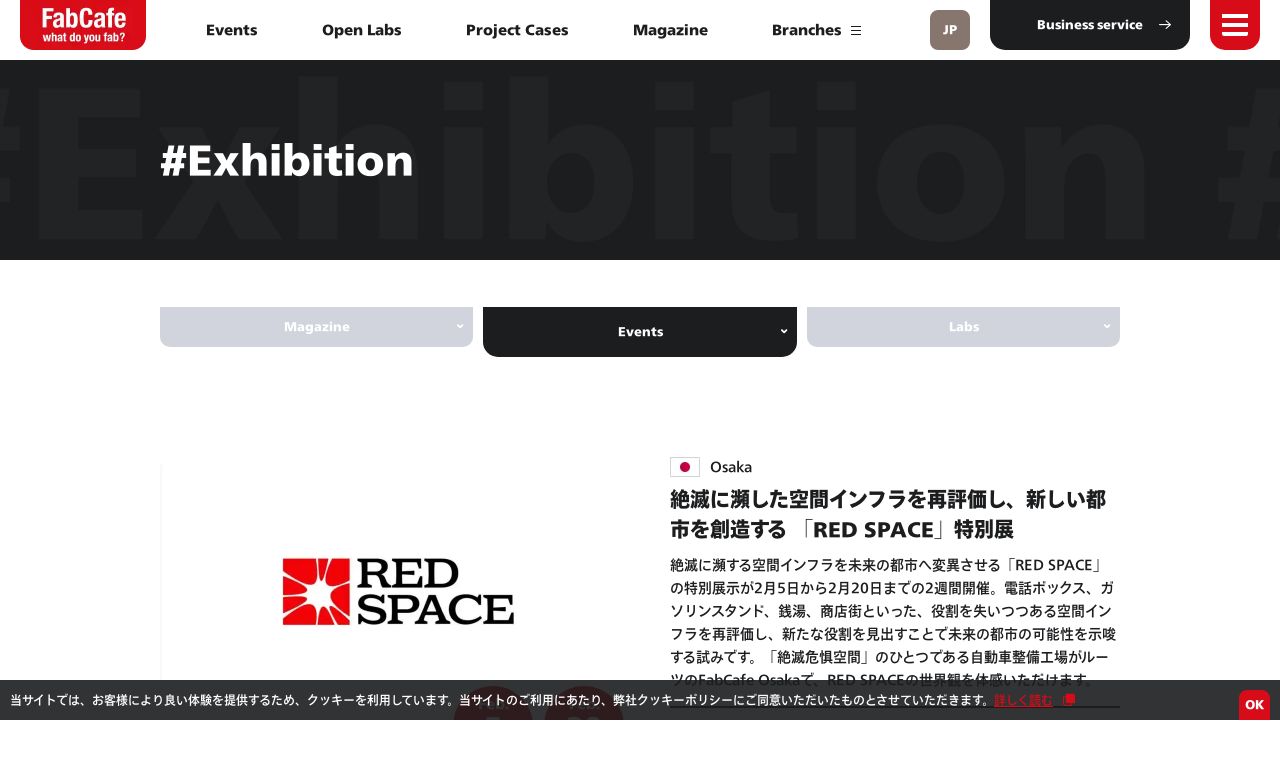

--- FILE ---
content_type: text/html; charset=UTF-8
request_url: https://fabcafe.com/jp/tag/exhibition/?show-type=events
body_size: 10738
content:
<!DOCTYPE html>
<html lang="ja">
<head prefix="og: http://ogp.me/ns# fb: http://ogp.me/ns/fb# article: http://ogp.me/ns/article#">
	<meta charset="utf-8">
	<meta http-equiv="X-UA-Compatible" content="IE=edge">
				
	<meta name="format-detection" content="telephone=no">
	<meta name="viewport" content="width=device-width">
	<meta name="theme-color" content="#d80c0e">

	<title>Exhibition - FabCafe Global</title>

	<meta name="description" content="FabCafeは世界中に広がるクリエイティブネットワークです。カフェという空間に3DプリンターやレーザーカッターなどのFabマシンを設置しています。">

	<meta property="og:type" content="article">
	<meta property="og:title" content="Exhibition - FabCafe Global">
	<meta property="og:description" content="FabCafeは世界中に広がるクリエイティブネットワークです。カフェという空間に3DプリンターやレーザーカッターなどのFabマシンを設置しています。">
	<meta property="og:url" content="https://fabcafe.com/jp/tag/exhibition/?show-type=events">
	<meta property="og:image" content="https://d1lbosgzcsxxia.cloudfront.net/wp-content/uploads/sites/3/2020/04/FabCafe-ogp-img.png">
	<meta property="og:site_name" content="FabCafe Global">

	<meta name="twitter:card" content="summary_large_image">
	<meta name="twitter:site" content="@fabcafe_com">
	<meta name="twitter:title" content="Exhibition - FabCafe Global">
	<meta name="twitter:description" content="FabCafeは世界中に広がるクリエイティブネットワークです。カフェという空間に3DプリンターやレーザーカッターなどのFabマシンを設置しています。">
	<meta name="twitter:image" content="https://d1lbosgzcsxxia.cloudfront.net/wp-content/uploads/sites/3/2020/04/FabCafe-ogp-img.png">
	<meta name="twitter:url" content="https://fabcafe.com/jp/tag/exhibition/?show-type=events">

	<link rel="icon" href="https://fabcafe.com/jp/wp-content/themes/fabcafe/common/img/common/favicon.ico">
	<link rel="apple-touch-icon" href="https://fabcafe.com/jp/wp-content/themes/fabcafe/common/img/common/apple-touch-icon.png" sizes="180x180">
	<link rel="icon" type="image/png" href="https://fabcafe.com/jp/wp-content/themes/fabcafe/common/img/common/android-chrome-256x256.png">

		<script>
	    function loadJS(u){var r=document.getElementsByTagName("script")[0],s=document.createElement("script");s.src=u;r.parentNode.insertBefore(s,r);}
	    if(!window.HTMLPictureElement || !('sizes' in document.createElement('img'))){
	        loadJS("common/js/ls.respimg.min.js");
	    }
	</script>
	<link rel="stylesheet" href="https://fabcafe.com/jp/wp-content/themes/fabcafe/common/css/style.css?2021091702">
	
	
		<script>
		var ajaxurl = 'https://fabcafe.com/jp/wp-admin/admin-ajax.php';
	</script>
<link rel='stylesheet' id='wp-block-library-css'  href='https://fabcafe.com/jp/wp-includes/css/dist/block-library/style.min.css?ver=5.3.1' type='text/css' media='all' />
<link rel="alternate" hreflang="x-default" href="https://fabcafe.com/jp/tag/exhibition/" title="&lt;span class=&quot;fw-b&quot;&gt;JP&lt;/span&gt;" />

<meta property="fb:app_id" content="428197463939599">

<script type="text/javascript" src="//webfont.fontplus.jp/accessor/script/fontplus.js?jxOz2KaT6A0%3D&box=8Pw-PU16KgQ%3D&aa=1&ab=2" charset="utf-8"></script>

<!-- Global site tag (gtag.js) - Google Analytics -->
<script async src="https://www.googletagmanager.com/gtag/js?id=UA-24758641-3"></script>
<script>
window.dataLayer = window.dataLayer || [];
function gtag(){dataLayer.push(arguments);}
gtag('js', new Date());

gtag('config', 'UA-24758641-3');
</script>


</head>
<body>




	<div class="wrapper" id="top" data-theme-path="https://fabcafe.com/jp/wp-content/themes/fabcafe/">
		<header class="global-header" id="global-header">
			<nav class="global-nav bg-red of-hid" id="global-nav">
				<div class="nav-inner" id="nav-inner">
					<div class="table-style">
						<div class="table-cell va-mid">
							<div class="nav-box over-elm" id="nav-box">
								<div class="ct-inner ct-side-space flex-pc color-white">
									
																			<div class="global-nav-box bs-b">
											<div class="global-nav-ttl-box type-open on">
												<p class="fs-16 fs-24-pc fw-b global-nav-ttl">Global<span class="global-nav-ttl-icon sp-mode"></span></p>
											</div>
											<div class="global-nav-link-box">
												<ul class="global-nav-link fs-16">
																																										<li class="cf list-elm"><a href="/jp/" class="transition hv-op fl-l">Home</a></li>
																																																								<li class="cf list-elm"><a href="/jp/about/" class="transition hv-op fl-l">About</a></li>
																																																								<li class="cf list-elm"><a href="/jp/events/" class="transition hv-op fl-l">Events</a></li>
																																																								<li class="cf list-elm"><a href="/jp/magazine/" class="transition hv-op fl-l">Magazine</a></li>
																																																								<li class="cf list-elm"><a href="/jp/labs/" class="transition hv-op fl-l">Open Labs</a></li>
																																																								<li class="cf list-elm"><a href="/jp/tag/projects/?show-type=magazine" class="transition hv-op fl-l">Project Cases</a></li>
																																																								<li class="cf list-elm"><a href="/jp/contact/" class="transition hv-op fl-l">Contact</a></li>
																																							</ul>
												<div class="global-nav-link-box-close sp-mode">
													<p class="fs-16 fs-24-pc fw-b global-nav-close-ttl">Close<span class="global-nav-ttl-icon"></span></p>
												</div>
											</div>
										</div>
									
									
																			<div class="global-nav-box bs-b type-wide">
											<div class="global-nav-ttl-box type-open on">
												<p class="fs-16 fs-24-pc fw-b global-nav-ttl">Branch List<span class="global-nav-ttl-icon sp-mode"></span></p>
											</div>
											<div class="global-nav-link-box flex-pc">
																									<ul class="global-nav-link fs-16">
																																													<li class="cf list-elm type-img" data-bgsrc="https://d1lbosgzcsxxia.cloudfront.net/wp-content/uploads/sites/3/2020/05/fabcafe-tokyo-main-image-1900px.jpg">
																	<a href="/jp/tokyo/" target="_blank" class="transition hv-op fl-l">Tokyo</a>
																																			<ul class="header-sns-list flex flex-wrap fl-r lh-1">
																																							<li class="sns-list-elm">
																					<a href="https://www.facebook.com/fabcafetokyo" class="hv-op transition block" target="_blank">
																						<img src="https://fabcafe.com/jp/wp-content/themes/fabcafe/common/img/common/icon-fb.png" alt="Facebook" class="sns-img">
																					</a>
																				</li>
																																																										<li class="sns-list-elm">
																					<a href="https://twitter.com/fabcafe_com" class="hv-op transition block" target="_blank">
																						<img src="https://fabcafe.com/jp/wp-content/themes/fabcafe/common/img/common/icon-tw.png" alt="Twitter" class="sns-img">
																					</a>
																				</li>
																																																										<li class="sns-list-elm">
																					<a href="https://www.instagram.com/fabcafe_tokyo/" class="hv-op transition block" target="_blank">
																						<img src="https://fabcafe.com/jp/wp-content/themes/fabcafe/common/img/common/icon-insta.png" alt="Instagram" class="sns-img">
																					</a>
																				</li>
																																					</ul>
																																	</li>
																																																												<li class="cf list-elm type-img" data-bgsrc="https://d1lbosgzcsxxia.cloudfront.net/wp-content/uploads/sites/3/2024/08/L1009585-3-1920x1275.jpg">
																	<a href="/jp/fuji/" target="_blank" class="transition hv-op fl-l">Fuji</a>
																																			<ul class="header-sns-list flex flex-wrap fl-r lh-1">
																																							<li class="sns-list-elm">
																					<a href="https://www.facebook.com/profile.php?id=100080864602644" class="hv-op transition block" target="_blank">
																						<img src="https://fabcafe.com/jp/wp-content/themes/fabcafe/common/img/common/icon-fb.png" alt="Facebook" class="sns-img">
																					</a>
																				</li>
																																																																													<li class="sns-list-elm">
																					<a href="https://www.instagram.com/fabcafefuji/" class="hv-op transition block" target="_blank">
																						<img src="https://fabcafe.com/jp/wp-content/themes/fabcafe/common/img/common/icon-insta.png" alt="Instagram" class="sns-img">
																					</a>
																				</li>
																																					</ul>
																																	</li>
																																																												<li class="cf list-elm type-img" data-bgsrc="https://d1lbosgzcsxxia.cloudfront.net/wp-content/uploads/sites/3/2020/09/fabcafe-nagoya-opening-day.jpg">
																	<a href="/jp/nagoya/" target="_blank" class="transition hv-op fl-l">Nagoya</a>
																																			<ul class="header-sns-list flex flex-wrap fl-r lh-1">
																																							<li class="sns-list-elm">
																					<a href="https://www.facebook.com/fabcafenagoya/" class="hv-op transition block" target="_blank">
																						<img src="https://fabcafe.com/jp/wp-content/themes/fabcafe/common/img/common/icon-fb.png" alt="Facebook" class="sns-img">
																					</a>
																				</li>
																																																										<li class="sns-list-elm">
																					<a href="https://twitter.com/FabCafe_Nagoya" class="hv-op transition block" target="_blank">
																						<img src="https://fabcafe.com/jp/wp-content/themes/fabcafe/common/img/common/icon-tw.png" alt="Twitter" class="sns-img">
																					</a>
																				</li>
																																																										<li class="sns-list-elm">
																					<a href="https://www.instagram.com/fabcafe_nagoya/" class="hv-op transition block" target="_blank">
																						<img src="https://fabcafe.com/jp/wp-content/themes/fabcafe/common/img/common/icon-insta.png" alt="Instagram" class="sns-img">
																					</a>
																				</li>
																																					</ul>
																																	</li>
																																																												<li class="cf list-elm type-img" data-bgsrc="https://d1lbosgzcsxxia.cloudfront.net/wp-content/uploads/sites/3/2020/05/FabCafe_Kyoto_main_1920x1080-1920x1080.jpg">
																	<a href="/jp/kyoto/" target="_blank" class="transition hv-op fl-l">Kyoto</a>
																																			<ul class="header-sns-list flex flex-wrap fl-r lh-1">
																																							<li class="sns-list-elm">
																					<a href="https://www.facebook.com/fabcafekyoto/" class="hv-op transition block" target="_blank">
																						<img src="https://fabcafe.com/jp/wp-content/themes/fabcafe/common/img/common/icon-fb.png" alt="Facebook" class="sns-img">
																					</a>
																				</li>
																																																										<li class="sns-list-elm">
																					<a href="https://twitter.com/FabCafe_Kyoto" class="hv-op transition block" target="_blank">
																						<img src="https://fabcafe.com/jp/wp-content/themes/fabcafe/common/img/common/icon-tw.png" alt="Twitter" class="sns-img">
																					</a>
																				</li>
																																																										<li class="sns-list-elm">
																					<a href="https://www.instagram.com/fabcafe.kyoto/" class="hv-op transition block" target="_blank">
																						<img src="https://fabcafe.com/jp/wp-content/themes/fabcafe/common/img/common/icon-insta.png" alt="Instagram" class="sns-img">
																					</a>
																				</li>
																																					</ul>
																																	</li>
																																																												<li class="cf list-elm type-img" data-bgsrc="https://d1lbosgzcsxxia.cloudfront.net/wp-content/uploads/sites/3/2025/02/SDIM0013-1-1920x1276.jpg">
																	<a href="/jp/osaka/" target="_blank" class="transition hv-op fl-l">Osaka</a>
																																			<ul class="header-sns-list flex flex-wrap fl-r lh-1">
																																																																													<li class="sns-list-elm">
																					<a href="https://www.instagram.com/fabcafe.osaka/" class="hv-op transition block" target="_blank">
																						<img src="https://fabcafe.com/jp/wp-content/themes/fabcafe/common/img/common/icon-insta.png" alt="Instagram" class="sns-img">
																					</a>
																				</li>
																																					</ul>
																																	</li>
																																																												<li class="cf list-elm">
																	<a href="/jp/hida/" target="_blank" class="transition hv-op fl-l">Hida</a>
																																			<ul class="header-sns-list flex flex-wrap fl-r lh-1">
																																							<li class="sns-list-elm">
																					<a href="https://www.facebook.com/fabcafehida/" class="hv-op transition block" target="_blank">
																						<img src="https://fabcafe.com/jp/wp-content/themes/fabcafe/common/img/common/icon-fb.png" alt="Facebook" class="sns-img">
																					</a>
																				</li>
																																																																													<li class="sns-list-elm">
																					<a href="https://www.instagram.com/fabcafehida/" class="hv-op transition block" target="_blank">
																						<img src="https://fabcafe.com/jp/wp-content/themes/fabcafe/common/img/common/icon-insta.png" alt="Instagram" class="sns-img">
																					</a>
																				</li>
																																					</ul>
																																	</li>
																																																												<li class="cf list-elm type-img" data-bgsrc="https://d1lbosgzcsxxia.cloudfront.net/wp-content/uploads/sites/3/2020/05/FabCafe-Taipei_main-image-1920x1080.jpg">
																	<a href="/zh-tw/taipei/" target="_blank" class="transition hv-op fl-l">Taipei</a>
																																			<ul class="header-sns-list flex flex-wrap fl-r lh-1">
																																							<li class="sns-list-elm">
																					<a href="https://www.facebook.com/FabcafeTaipei" class="hv-op transition block" target="_blank">
																						<img src="https://fabcafe.com/jp/wp-content/themes/fabcafe/common/img/common/icon-fb.png" alt="Facebook" class="sns-img">
																					</a>
																				</li>
																																																																													<li class="sns-list-elm">
																					<a href="https://www.instagram.com/fabcafe_taipei/" class="hv-op transition block" target="_blank">
																						<img src="https://fabcafe.com/jp/wp-content/themes/fabcafe/common/img/common/icon-insta.png" alt="Instagram" class="sns-img">
																					</a>
																				</li>
																																					</ul>
																																	</li>
																																																												<li class="cf list-elm type-img" data-bgsrc="https://d1lbosgzcsxxia.cloudfront.net/wp-content/uploads/sites/3/2020/05/FabCafe_Toulouse_main_1920x1080-1920x1080.jpg">
																	<a href="/toulouse/" target="_blank" class="transition hv-op fl-l">Toulouse</a>
																																			<ul class="header-sns-list flex flex-wrap fl-r lh-1">
																																							<li class="sns-list-elm">
																					<a href="https://www.facebook.com/FabCafe-Toulouse-1618829631720476/" class="hv-op transition block" target="_blank">
																						<img src="https://fabcafe.com/jp/wp-content/themes/fabcafe/common/img/common/icon-fb.png" alt="Facebook" class="sns-img">
																					</a>
																				</li>
																																																																											</ul>
																																	</li>
																																										</ul>
												
																									<ul class="global-nav-link fs-16">
																																													<li class="cf list-elm type-img" data-bgsrc="https://d1lbosgzcsxxia.cloudfront.net/wp-content/uploads/sites/3/2020/05/FabCafe_Hong_Kong_1920x1080-1-1920x1080.jpg">
																	<a href="/hk/" target="_blank" class="transition hv-op fl-l">Hong Kong</a>
																																			<ul class="header-sns-list flex flex-wrap fl-r lh-1">
																																							<li class="sns-list-elm">
																					<a href="https://www.facebook.com/fabcafehk" class="hv-op transition block" target="_blank">
																						<img src="https://fabcafe.com/jp/wp-content/themes/fabcafe/common/img/common/icon-fb.png" alt="Facebook" class="sns-img">
																					</a>
																				</li>
																																																																													<li class="sns-list-elm">
																					<a href="https://www.instagram.com/fabcafehk/" class="hv-op transition block" target="_blank">
																						<img src="https://fabcafe.com/jp/wp-content/themes/fabcafe/common/img/common/icon-insta.png" alt="Instagram" class="sns-img">
																					</a>
																				</li>
																																					</ul>
																																	</li>
																																																												<li class="cf list-elm type-img" data-bgsrc="https://d1lbosgzcsxxia.cloudfront.net/wp-content/uploads/sites/3/2020/04/About_branches_details_barcelona_pc-1920x1080.jpg">
																	<a href="/es/barcelona/" target="_blank" class="transition hv-op fl-l">Barcelona</a>
																																			<ul class="header-sns-list flex flex-wrap fl-r lh-1">
																																							<li class="sns-list-elm">
																					<a href="https://www.facebook.com/FabCafeBCN" class="hv-op transition block" target="_blank">
																						<img src="https://fabcafe.com/jp/wp-content/themes/fabcafe/common/img/common/icon-fb.png" alt="Facebook" class="sns-img">
																					</a>
																				</li>
																																																																													<li class="sns-list-elm">
																					<a href="https://www.instagram.com/fabcafebcn/" class="hv-op transition block" target="_blank">
																						<img src="https://fabcafe.com/jp/wp-content/themes/fabcafe/common/img/common/icon-insta.png" alt="Instagram" class="sns-img">
																					</a>
																				</li>
																																					</ul>
																																	</li>
																																																												<li class="cf list-elm type-img" data-bgsrc="https://d1lbosgzcsxxia.cloudfront.net/wp-content/uploads/sites/3/2020/05/FabCafe_Strasbourg_main03_1920x1080-1920x1080.jpg">
																	<a href="/strasbourg/" target="_blank" class="transition hv-op fl-l">Strasbourg</a>
																																			<ul class="header-sns-list flex flex-wrap fl-r lh-1">
																																							<li class="sns-list-elm">
																					<a href="https://www.facebook.com/FabCafeSXB" class="hv-op transition block" target="_blank">
																						<img src="https://fabcafe.com/jp/wp-content/themes/fabcafe/common/img/common/icon-fb.png" alt="Facebook" class="sns-img">
																					</a>
																				</li>
																																																																											</ul>
																																	</li>
																																																												<li class="cf list-elm type-img" data-bgsrc="https://d1lbosgzcsxxia.cloudfront.net/wp-content/uploads/sites/3/2020/05/FabCafe_Monterrey_02_1920x1080-1920x1080.jpg">
																	<a href="/es/monterrey/" target="_blank" class="transition hv-op fl-l">Monterrey</a>
																																			<ul class="header-sns-list flex flex-wrap fl-r lh-1">
																																							<li class="sns-list-elm">
																					<a href="https://www.facebook.com/fabcafemty" class="hv-op transition block" target="_blank">
																						<img src="https://fabcafe.com/jp/wp-content/themes/fabcafe/common/img/common/icon-fb.png" alt="Facebook" class="sns-img">
																					</a>
																				</li>
																																																																													<li class="sns-list-elm">
																					<a href="https://www.instagram.com/fabcafemty/" class="hv-op transition block" target="_blank">
																						<img src="https://fabcafe.com/jp/wp-content/themes/fabcafe/common/img/common/icon-insta.png" alt="Instagram" class="sns-img">
																					</a>
																				</li>
																																					</ul>
																																	</li>
																																																												<li class="cf list-elm type-img" data-bgsrc="https://d1lbosgzcsxxia.cloudfront.net/wp-content/uploads/sites/3/2020/05/FabCafe_Kuala_Lumpur_main_1920x1080-1920x1080.jpg">
																	<a href="/kl/" target="_blank" class="transition hv-op fl-l">Kuala Lumpur</a>
																																			<ul class="header-sns-list flex flex-wrap fl-r lh-1">
																																							<li class="sns-list-elm">
																					<a href="https://www.facebook.com/fabcafeKL" class="hv-op transition block" target="_blank">
																						<img src="https://fabcafe.com/jp/wp-content/themes/fabcafe/common/img/common/icon-fb.png" alt="Facebook" class="sns-img">
																					</a>
																				</li>
																																																																													<li class="sns-list-elm">
																					<a href="https://www.instagram.com/fabcafekl/" class="hv-op transition block" target="_blank">
																						<img src="https://fabcafe.com/jp/wp-content/themes/fabcafe/common/img/common/icon-insta.png" alt="Instagram" class="sns-img">
																					</a>
																				</li>
																																					</ul>
																																	</li>
																																																												<li class="cf list-elm type-img" data-bgsrc="https://d1lbosgzcsxxia.cloudfront.net/wp-content/uploads/sites/3/2020/05/fabcafe-bangkok-main-image-1920x1080.jpg">
																	<a href="/th/bangkok/" target="_blank" class="transition hv-op fl-l">Bangkok</a>
																																			<ul class="header-sns-list flex flex-wrap fl-r lh-1">
																																							<li class="sns-list-elm">
																					<a href="https://www.facebook.com/fabcafebangkok/" class="hv-op transition block" target="_blank">
																						<img src="https://fabcafe.com/jp/wp-content/themes/fabcafe/common/img/common/icon-fb.png" alt="Facebook" class="sns-img">
																					</a>
																				</li>
																																																																													<li class="sns-list-elm">
																					<a href="https://www.instagram.com/fabcafebangkok/" class="hv-op transition block" target="_blank">
																						<img src="https://fabcafe.com/jp/wp-content/themes/fabcafe/common/img/common/icon-insta.png" alt="Instagram" class="sns-img">
																					</a>
																				</li>
																																					</ul>
																																	</li>
																																																												<li class="cf list-elm type-img" data-bgsrc="https://d1lbosgzcsxxia.cloudfront.net/wp-content/uploads/sites/3/2022/07/Mexico61.jpeg">
																	<a href="/es/mexico-city/" target="_blank" class="transition hv-op fl-l">Mexico City</a>
																																	</li>
																																										</ul>
												
												<div class="global-nav-link-box-close sp-mode">
													<p class="fs-16 fs-24-pc fw-b global-nav-close-ttl">Close<span class="global-nav-ttl-icon"></span></p>
												</div>
											</div>
										</div>
									
																			<p class="sp-mode global-nav-btn-box">
											<a href="https://fabcafe.com/jp/business/" class="ct-btn01 type-h50 type-h50-sp type-bottom-circle bg-black color-white fs-16 flex-jc-c hv-slide-arrow-r fw-b" target="_blank">
												<span class="ct-btn-inner">
													<span class="over-elm">Business service</span>
													<span class="icon-arrowr01 ct-btn-icon hv-slide-arrow-elm"></span>
												</span>
											</a>
										</p>
																	</div>
							</div>
						</div>
					</div>
				</div>
			</nav>
			<div class="global-header-inner flex flex-jc-space bg-white" id="global-header-inner">
									<p class="header-logo"><a href="https://fabcafe.com/jp" class="i-block va-top"><img src="https://d1lbosgzcsxxia.cloudfront.net/wp-content/uploads/sites/3/2020/04/logo.png" alt="FabCafe" class="header-logo-img"></a></p>
													<div class="header-center-box">
						<div class="table-style-pc pc-mode header-center-table">
							<div class="table-cell-pc va-mid header-center-cell">
								<ul class="header-center-list txt-c flex flex-wrap flex-jc-c fw-b lh-15">
																																										<li><a href="/jp/events/" class="posi-r block hv-red transition">Events</a></li>
																																												<li><a href="/jp/labs/" class="posi-r block hv-red transition">Open Labs</a></li>
																																												<li><a href="/jp/tag/projects/?show-type=magazine" class="posi-r block hv-red transition">Project Cases</a></li>
																																												<li><a href="/jp/magazine/" class="posi-r block hv-red transition">Magazine</a></li>
																														
																			<li>
											<a href="" class="posi-r block transition hv-bar-anime header-branch-fix-show">
												Branches												<span class="ct-btn-icon ct-bar-icon-box hv-bar-elm type-black">
													<span class="ct-bar-icon-bar ct-bar-icon-bar01"></span>
													<span class="ct-bar-icon-bar ct-bar-icon-bar02"></span>
													<span class="ct-bar-icon-bar ct-bar-icon-bar03"></span>
												</span>
											</a>
										</li>
																	</ul>
							</div>
						</div>
					</div>
								<div class="header-right-box ">
					<div class="flex">
																				<button class="lang-menu-btn" id="lang-menu-btn" type="button" aria-controls="header-lang-menu" lang="en">
								<span class="posi-center-w100 txt-c block fs-12" lang="en">
									<span class="fw-b block">JP</span>								</span>
								<span class="set-hidden-text open-text" lang="en">lang menu open</span>
								<span class="set-hidden-text close-text" lang="en">lang menu close</span>
							</button>
																			<p class="header-right-btn pc-mode">
								<a href="https://fabcafe.com/jp/business/" class="ct-btn01 type-h50 type-bottom-circle bg-black color-white fs-12 flex-jc-c hv-slide-arrow-r fw-b" target="_blank">
									<span class="ct-btn-inner">
										<span class="over-elm">Business service</span>
										<span class="icon-arrowr01 ct-btn-icon hv-slide-arrow-elm"></span>
									</span>
								</a>
							</p>
												<button class="header-menu-btn" id="header-menu-btn" type="button" aria-controls="global-nav" lang="en">
							<span class="bar-box">
								<span class="bar-wrap01 block transition">
									<span class="bar bar01"></span>
								</span>
								<span class="bar-wrap02 block transition">
									<span class="bar bar02"></span>
								</span>
									<span class="bar bar03"></span>
								<span class="bar-wrap02 block transition">
									<span class="bar bar04"></span>
								</span>
							</span>
							<span class="set-hidden-text open-text" lang="en">menu opne</span>
							<span class="set-hidden-text close-text" lang="en">menu close</span>
						</button>
					</div>
				</div>
			</div>

					</header>


					<div class="header-lang-menu" id="header-lang-menu">
				<div class="nav-inner">
					<div class="nav-box">
						<ul class="header-lang-list flex-pc flex-wrap-pc flex-jc-space-pc">
																								<li class="current">
										<a href="/jp/" class="i-block va-top color-brown hv-white transition fs-12">
											<p class="over-elm">
												<span class="set-safari-text"><span class="fw-b">JP</span></span>
											</p>
										</a>
									</li>
																																<li>
										<a href="/" class="i-block va-top color-brown hv-white transition fs-12">
											<p class="over-elm">
												<span class="set-safari-text"><span class="fw-b">EN</span></span>
											</p>
										</a>
									</li>
																																<li>
										<a href="/es/" class="i-block va-top color-brown hv-white transition fs-12">
											<p class="over-elm">
												<span class="set-safari-text"><span class="fw-b">ES</span></span>
											</p>
										</a>
									</li>
																																<li>
										<a href="/zh-tw/" class="i-block va-top color-brown hv-white transition fs-12">
											<p class="over-elm">
												<span class="set-safari-text"><span class="fw-b">ZH</span> - tw</span>
											</p>
										</a>
									</li>
																																<li>
										<a href="/th/" class="i-block va-top color-brown hv-white transition fs-12">
											<p class="over-elm">
												<span class="set-safari-text"><span class="fw-b">TH</span></span>
											</p>
										</a>
									</li>
																					</ul>
					</div>
					<button class="lang-fix-box-close hv-rotate" id="lang-fix-box-close">
						<span class="bar-box hv-rotate-elm">
							<span class="bar bar01"></span>
							<span class="bar bar02"></span>
						</span>
						<span class="set-hidden-text close-text" lang="en">menu close</span>
					</button>
				</div>
			</div>
		
					<div class="event-fix-box bg-white" id="header-branch-fix-box">
				<div class="ct-inner ct-side-space">
					<p class="event-fix-ttl fw-b txt-c fs-16 fs-20-pc"><strong>Branches</strong></p>
					<div class="event-fix-list-box">
						<ul class="event-fix-list flex flex-wrap fs-16 lh-125">
																								<li>
										<a href="/jp/tokyo/" target="_blank" class="hv-red transition i-block va-top posi-r flag-link">
																							<div class="img-flag"><img src="https://d1lbosgzcsxxia.cloudfront.net/wp-content/uploads/sites/3/2020/02/flag01.jpg" alt="" width="30"></div>
																						Tokyo										</a>
									</li>
																																<li>
										<a href="/jp/fuji/" target="_blank" class="hv-red transition i-block va-top posi-r flag-link">
																							<div class="img-flag"><img src="https://d1lbosgzcsxxia.cloudfront.net/wp-content/uploads/sites/3/2020/02/flag01.jpg" alt="" width="30"></div>
																						Fuji										</a>
									</li>
																																<li>
										<a href="/jp/nagoya/" target="_blank" class="hv-red transition i-block va-top posi-r flag-link">
																							<div class="img-flag"><img src="https://d1lbosgzcsxxia.cloudfront.net/wp-content/uploads/sites/3/2020/02/flag01.jpg" alt="" width="30"></div>
																						Nagoya										</a>
									</li>
																																<li>
										<a href="/jp/kyoto/" target="_blank" class="hv-red transition i-block va-top posi-r flag-link">
																							<div class="img-flag"><img src="https://d1lbosgzcsxxia.cloudfront.net/wp-content/uploads/sites/3/2020/02/flag01.jpg" alt="" width="30"></div>
																						Kyoto										</a>
									</li>
																																<li>
										<a href="/jp/osaka/" target="_blank" class="hv-red transition i-block va-top posi-r flag-link">
																							<div class="img-flag"><img src="https://d1lbosgzcsxxia.cloudfront.net/wp-content/uploads/sites/3/2020/02/flag01.jpg" alt="" width="30"></div>
																						Osaka										</a>
									</li>
																																<li>
										<a href="/jp/hida/" target="_blank" class="hv-red transition i-block va-top posi-r flag-link">
																							<div class="img-flag"><img src="https://d1lbosgzcsxxia.cloudfront.net/wp-content/uploads/sites/3/2020/02/flag01.jpg" alt="" width="30"></div>
																						Hida										</a>
									</li>
																																<li>
										<a href="/zh-tw/taipei/" target="_blank" class="hv-red transition i-block va-top posi-r flag-link">
																							<div class="img-flag"><img src="https://d1lbosgzcsxxia.cloudfront.net/wp-content/uploads/sites/3/2020/03/flag-taipei-60x40.jpg" alt="" width="30"></div>
																						Taipei										</a>
									</li>
																																<li>
										<a href="/toulouse/" target="_blank" class="hv-red transition i-block va-top posi-r flag-link">
																							<div class="img-flag"><img src="https://d1lbosgzcsxxia.cloudfront.net/wp-content/uploads/sites/3/2020/03/flag-france-60x40.jpg" alt="" width="30"></div>
																						Toulouse										</a>
									</li>
																																<li>
										<a href="/hk/" target="_blank" class="hv-red transition i-block va-top posi-r flag-link">
																							<div class="img-flag"><img src="https://d1lbosgzcsxxia.cloudfront.net/wp-content/uploads/sites/3/2020/02/flag_hong_kong-60x40.jpg" alt="" width="30"></div>
																						Hong Kong										</a>
									</li>
																																<li>
										<a href="/es/barcelona/" target="_blank" class="hv-red transition i-block va-top posi-r flag-link">
																							<div class="img-flag"><img src="https://d1lbosgzcsxxia.cloudfront.net/wp-content/uploads/sites/3/2020/03/flag-spain-60x40.jpg" alt="" width="30"></div>
																						Barcelona										</a>
									</li>
																																<li>
										<a href="/strasbourg/" target="_blank" class="hv-red transition i-block va-top posi-r flag-link">
																							<div class="img-flag"><img src="https://d1lbosgzcsxxia.cloudfront.net/wp-content/uploads/sites/3/2020/03/flag-france-60x40.jpg" alt="" width="30"></div>
																						Strasbourg										</a>
									</li>
																																<li>
										<a href="/es/monterrey/" target="_blank" class="hv-red transition i-block va-top posi-r flag-link">
																							<div class="img-flag"><img src="https://d1lbosgzcsxxia.cloudfront.net/wp-content/uploads/sites/3/2020/05/flas-mexico-1-60x40.png" alt="" width="30"></div>
																						Monterrey										</a>
									</li>
																																<li>
										<a href="/kl/" target="_blank" class="hv-red transition i-block va-top posi-r flag-link">
																							<div class="img-flag"><img src="https://d1lbosgzcsxxia.cloudfront.net/wp-content/uploads/sites/3/2020/05/flag-malaysia-1-60x40.png" alt="" width="30"></div>
																						Kuala Lumpur										</a>
									</li>
																																<li>
										<a href="/th/bangkok/" target="_blank" class="hv-red transition i-block va-top posi-r flag-link">
																							<div class="img-flag"><img src="https://d1lbosgzcsxxia.cloudfront.net/wp-content/uploads/sites/3/2020/03/flag-thailand-60x40.jpg" alt="" width="30"></div>
																						Bangkok										</a>
									</li>
																																<li>
										<a href="/es/mexico-city/" target="_blank" class="hv-red transition i-block va-top posi-r flag-link">
																							<div class="img-flag"><img src="https://d1lbosgzcsxxia.cloudfront.net/wp-content/uploads/sites/3/2020/05/flas-mexico-60x40.png" alt="" width="30"></div>
																						Mexico City										</a>
									</li>
																					</ul>
					</div>
					<button class="event-fix-box-close hv-rotate" id="header-branch-fix-box-close">
						<span class="bar-box hv-rotate-elm">
							<span class="bar bar01"></span>
							<span class="bar bar02"></span>
						</span>
						<span class="set-hidden-text close-text" lang="en">menu close</span>
					</button>
				</div>
			</div>
		

					<div class="cookie-agree-label" id="cookie-agree-label">
				<div class="ct-inner-1440 posi-r">
					<div class="cookie-agree-label-text wysiwyg color-white lh-15 fs-12">
						<p>当サイトでは、お客様により良い体験を提供するため、クッキーを利用しています。当サイトのご利用にあたり、弊社クッキーポリシーにご同意いただいたものとさせていただきます。<a href="/jp/privacy/" target="_blank" rel="noopener">詳しく読む</a></p>
					</div>
					<button class="cookie-btn-close btn-elm ct-btn01 type-top-circle flex-jc-c type-h30 type-h25-sp type-top-circle type-hv-top bg-red type-label-white color-white fs-12 hv-slide-arrow-b fw-b" id="cookie-btn-close">
						<span class="ct-btn-inner">
							<span class="over-elm">OK</span>
						</span>
					</button>
				</div>
			</div>
				<main class="contents posi-r" id="contents">
		<section class="lab-top-main-area">
			<div class="ct-scroll-page-ttl-box color-white bg-black posi-r of-hid">
				<div class="ct-inner-960 ct-side-space">
										<h1 class="ct-scroll-page-ttl fw-b fs-28 fs-40-pc lh-1 flex flex-ai-c over-elm">#Exhibition</h1>
					<div class="ct-scroll-box lh-1 ws-nowrap">
						<div class="posi-r ct-scroll-box-wrap i-block va-top">
							<div class="over-elm ct-scroll-text fs-120 fs-200-pc color-black02 ws-nowrap i-block va-top fw-b">
								<div class="ct-scroll-text-elm i-block va-top">#Exhibition&nbsp;</div>
							</div>
						</div>
					</div>
				</div>
			</div>
		</section>

		<div class="taglist-page-top-area next-bd-top-none">
			<div class="ct-inner-960 ct-side-space animate">
				<h2 class="set-hidden-text set-taglist-show-type" data-showtype="events">Events</h2>

				
				<div class="taglist-page-tab-table table-style anime-elm delay3">
						<div class="table-cell va-top taglist-page-tab-cell">
		<a href="https://fabcafe.com/jp/tag/exhibition/?show-type=magazine" class="ct-btn01 type-sp-no-icon type-side-small flex-jc-c type-bottom-circle type-hv-bottom color-white fs-12 hv-slide-arrow-b fw-b bg-gray05 type-h40">
			<span class="ct-btn-inner">
				<span class="over-elm">Magazine</span>
				<span class="icon-arrowb02 ct-btn-icon hv-slide-arrow-elm ct-btn-icon-small-4"></span>
			</span>
		</a>
	</div>
	<div class="table-cell va-top taglist-page-tab-cell">
		<a href="https://fabcafe.com/jp/tag/exhibition/?show-type=events" class="ct-btn01 type-sp-no-icon type-side-small flex-jc-c type-bottom-circle type-hv-bottom color-white fs-12 hv-slide-arrow-b fw-b bg-black type-red type-h50">
			<span class="ct-btn-inner">
				<span class="over-elm">Events</span>
				<span class="icon-arrowb02 ct-btn-icon hv-slide-arrow-elm ct-btn-icon-small-4"></span>
			</span>
		</a>
	</div>
	<div class="table-cell va-top taglist-page-tab-cell">
		<a href="https://fabcafe.com/jp/tag/exhibition/?show-type=labs" class="ct-btn01 type-sp-no-icon type-side-small flex-jc-c type-bottom-circle type-hv-bottom color-white fs-12 hv-slide-arrow-b fw-b bg-gray05 type-h40">
			<span class="ct-btn-inner">
				<span class="over-elm">Labs</span>
				<span class="icon-arrowb02 ct-btn-icon hv-slide-arrow-elm ct-btn-icon-small-4"></span>
			</span>
		</a>
	</div>
				</div>
			</div>
		</div>

					
							<section class="event-list-area">
					<div class="ct-inner-960 ct-side-space over-elm">
													<div class="event-slide-col1-list">
								<div class="event-slide-elm animate"><div class="event-slide-elm anime-elm delay1"><a href="https://fabcafe.com/jp/events/osaka/20260205-0220_red-space_osaka+" class="block hv-scale anime-elm delay1"><div class="img-box posi-r"><div class="img posi-r of-hid"><div class="posi-full bg-style lazyload scale-elm" data-bg="https://d1lbosgzcsxxia.cloudfront.net/wp-content/uploads/sites/3/2026/01/imgi_5_RdS_CHA_kv-scaled-1-960x540.jpeg"></div><div class="bg-black posi-full anime-elm slide-hide delay3"></div></div><div class="flex flex-ai-start flex-jc-space"><ul class="label-elm-list01 flex flex-wrap"><li class="label-elm-12 bg-brown color-white fw-b"><span class="set-safari-text">#参加受付中</span></li></ul><div class="ct-day-box flex flex-jc-end"><div class="ct-day-circle-label br-50 bg-red color-white lh-1 flex flex-jc-c flex-ai-c flex-d-c"><p class="fw-b fs-12 fs-14-pc over-elm ct-day-circle-month">Feb.</p><p class="fw-b fs-20 fs-27-pc over-elm ct-day-circle-day">5</p><p class="fs-12 fs-14-pc over-elm ct-day-circle-week">(木)</p></div><div class="ct-day-circle-label br-50 bg-red color-white lh-1 flex flex-jc-c flex-ai-c flex-d-c"><p class="fw-b fs-12 fs-14-pc over-elm ct-day-circle-month">Feb.</p><p class="fw-b fs-20 fs-27-pc over-elm ct-day-circle-day">20</p><p class="fs-12 fs-14-pc over-elm ct-day-circle-week">(金)</p></div></div></div></div><div class="top-info"><div class="flag-img-box flex flex-ai-c fs-16 fs-pc-14 lh-1"><div class="flag-img bg-style lazyload" data-bg="https://d1lbosgzcsxxia.cloudfront.net/wp-content/uploads/sites/3/2020/02/flag01.jpg"></div>Osaka</div><h3 class="ttl lh-15 fw-b fs-18 fs-20-pc">絶滅に瀕した空間インフラを再評価し、新しい都市を創造する 「RED SPACE」特別展</h3><p class="text">絶滅に瀕する空間インフラを未来の都市へ変異させる「RED SPACE」の特別展示が2月5日から2月20日までの2週間開催。電話ボックス、ガソリンスタンド、銭湯、商店街といった、役割を失いつつある空間インフラを再評価し、新たな役割を見出すことで未来の都市の可能性を示唆する試みです。「絶滅危惧空間」のひとつである自動車整備工場がルーツのFabCafe Osakaで、RED SPACEの世界観を体感いただけます。</p></div><div class="bottom-info fs-12"><p class="info-elm color-red posi-r lh-175"><span class="icon-time info-elm-icon fs-15"></span>Start in 16 days</p><p class="info-elm color-red posi-r lh-175"><span class="icon-pin info-elm-icon fs-20"></span>FabCafe Osaka</p></div></div></a></div>							</div>
											</div>
				</section>
			
							<section class="past-event-area">
					<div class="ct-inner ct-side-space">
						<div class="top-bd-ct-wrap">
							<div class="ct-inner-960 ajax-post-load-area">
																	<h2 class="sec-ttl lh-13 color-brown fw-b animate">
										<span class="block of-hid posi-r slide-up-menu-anime-wrap slide-up-menu-anime-wrap-sp">
											<span class="slide-up-menu-anime slide-up-menu-anime-sp block">
												<span class="fs-28 fs-40-pc">終了したイベント</span>
											</span>
										</span>
									</h2>
																<ul class="past-event-list animate ajax-post-list">
																			<li class="list-elm hv-scale posi-r anime-elm delay1" data-id="110279"><a href="https://fabcafe.com/jp/events/tokyo/the-power-of-openness" class="block posi-full past-event-link"></a><div class="cf"><div class="img-box posi-r"><div class="img posi-r of-hid"><div class="posi-full bg-style lazyload scale-elm" data-bg="https://d1lbosgzcsxxia.cloudfront.net/wp-content/uploads/sites/3/2025/11/1118_THE_POWEROF_OPENNESS_web-440x248.jpg"></div><div class="bg-black posi-full anime-elm slide-hide delay3"></div></div></div><h3 class="ttl fs-16 fs-14-pc fw-b">企画展『The Power of Openness &#8211; 境界をひらき、ともにつくる関係へ』</h3><div class="info-box fs-12 lh-175"><p class="info-elm color-red posi-r i-block va-top"><span class="icon-time info-elm-icon fs-15"></span>2025.12.6 (土) – 2026.1.15 (木)</p><div class="flag-img-box flex flex-ai-c fs-16 fs-14-pc lh-1"><div class="ct-flag-img bg-style lazyload" data-bg="https://d1lbosgzcsxxia.cloudfront.net/wp-content/uploads/sites/3/2020/02/flag01.jpg"></div>Tokyo</div></div></div></li>																			<li class="list-elm hv-scale posi-r anime-elm delay3" data-id="107251"><a href="https://fabcafe.com/jp/events/nagoya/2025_lams001/" class="block posi-full past-event-link"></a><div class="cf"><div class="img-box posi-r"><div class="img posi-r of-hid"><div class="posi-full bg-style lazyload scale-elm" data-bg="https://d1lbosgzcsxxia.cloudfront.net/wp-content/uploads/sites/3/2025/09/image1-440x247.jpg"></div><div class="bg-black posi-full anime-elm slide-hide delay5"></div></div></div><h3 class="ttl fs-16 fs-14-pc fw-b">like a museum shop vol.1 能登と瀬戸と瀬戸内と</h3><div class="info-box fs-12 lh-175"><p class="info-elm color-red posi-r i-block va-top"><span class="icon-time info-elm-icon fs-15"></span>2025.9.26 (金) – 2025.10.14 (火)</p><p class="info-elm-report-link i-block va-top"><a href="https://fabcafe.com/jp/magazine/nagoya/2025_lams001_report/" class="ct-set-arrow-link color-red hv-line-none over-elm fw-b report-link">Event report</a></p><div class="flag-img-box flex flex-ai-c fs-16 fs-14-pc lh-1"><div class="ct-flag-img bg-style lazyload" data-bg="https://d1lbosgzcsxxia.cloudfront.net/wp-content/uploads/sites/3/2020/02/flag01.jpg"></div>Nagoya</div></div></div></li>																			<li class="list-elm hv-scale posi-r anime-elm delay5" data-id="88705"><a href="https://fabcafe.com/jp/events/kyoto/20240709_parasite_driven_device_exhibition/" class="block posi-full past-event-link"></a><div class="cf"><div class="img-box posi-r"><div class="img posi-r of-hid"><div class="posi-full bg-style lazyload scale-elm" data-bg="https://d1lbosgzcsxxia.cloudfront.net/wp-content/uploads/sites/3/2024/07/0727_spcs5_exhibition_main-440x252.jpg"></div><div class="bg-black posi-full anime-elm slide-hide delay7"></div></div></div><h3 class="ttl fs-16 fs-14-pc fw-b">Exhibition：環世界とセンシングのスタディ展</h3><div class="info-box fs-12 lh-175"><p class="info-elm color-red posi-r i-block va-top"><span class="icon-time info-elm-icon fs-15"></span>2024.7.9 (火) – 2024.7.27 (土)</p><div class="flag-img-box flex flex-ai-c fs-16 fs-14-pc lh-1"><div class="ct-flag-img bg-style lazyload" data-bg="https://d1lbosgzcsxxia.cloudfront.net/wp-content/uploads/sites/3/2020/02/flag01.jpg"></div>Kyoto</div></div></div></li>																			<li class="list-elm hv-scale posi-r anime-elm delay7" data-id="84847"><a href="https://fabcafe.com/jp/events/nagoya/fmn-v12/" class="block posi-full past-event-link"></a><div class="cf"><div class="img-box posi-r"><div class="img posi-r of-hid"><div class="posi-full bg-style lazyload scale-elm" data-bg="https://d1lbosgzcsxxia.cloudfront.net/wp-content/uploads/sites/3/2024/03/eee6ab1d0f4d0e59e7adf0b99c1270e8-440x248.jpg"></div><div class="bg-black posi-full anime-elm slide-hide delay9"></div></div></div><h3 class="ttl fs-16 fs-14-pc fw-b">FabMeetup Nagoya vol.12 「冴えたアイデアの種のみつけかた -IAMAS TALK SESSION」</h3><div class="info-box fs-12 lh-175"><p class="info-elm color-red posi-r i-block va-top"><span class="icon-time info-elm-icon fs-15"></span>2024.3.27 (水)</p><div class="flag-img-box flex flex-ai-c fs-16 fs-14-pc lh-1"><div class="ct-flag-img bg-style lazyload" data-bg="https://d1lbosgzcsxxia.cloudfront.net/wp-content/uploads/sites/3/2020/02/flag01.jpg"></div>Nagoya</div></div></div></li>																																																																																																																																																																																																																																																																																																																																																																																																																																																																																																																																																																																																																																																																																																																																																																																																																																																																																																																																																																																																																																																																																																																																																																																																																																																																																																																																																																																																																																																																																																																																																																																																																																																																																																																																																																																																																																																																																																																																																																																																																																																																																																																																																																																																																																																																																																																																																																																																																																																																																																																																																																																																																																																																																						</ul>

																	<div class="ct-inner-405 top-event-btn-box animate">
										<div class="ajax-loading-info" style="display:none;" data-ids="110279,107251,88705,84847,82603,80475,80973,80760,80474,79237,79556,78177,77123,78077,74250,74537,74065,71274,67715,68154,67476,64931,64319,60858,59660,59134,57120,56649,56746,53489,50895,50493,50505,47617,49889,48030,48822,47221,42087,46843,46058,42447,42446,38129,38373,38041,37817,37478,31366,31539,28439,26137,29218,28841,28312,29087,26886,24787,25423,20446,17692,16735,18230,16546,18026,15443,14844,14726,12846,2829,7499,2845,2863,7683,7897,7894,3009,7507,7656,7793,7795,7871,9436,9440,3069,7492,7690,3097,3109,9464,3105,3121,7652,3131,3125,7688,3159,3171,7682,7681,3189,3203,3237,3241,3235,7650,3287,7899,7891,9272,7496,7721,3393,7716,3407,7883,3433,7730,7777,3545,3633,3647,7901,7921,3695,7658,9346,7734,3819,3823,3851,3957,3995,4061,4131,4175,4189,4347,4521" data-allposts="139" data-btnshowlength="16" data-options="type-ajax"></div>

										<p class="btn-wrap-270 btn-wrap-240-sp ct-btn-elm anime-elm delay1">
											<a href="" class="ct-btn01 bg-black color-white fs-12 flex-jc-c hv-rotate fw-b ajax-post-load-btn-past-events">
												<span class="ct-btn-inner">
													<span class="over-elm">もっと読む</span>
													<span class="icon-load ct-btn-icon hv-slide-arrow-elm hv-rotate-elm-icon"></span>
												</span>
											</a>
										</p>
									</div>
															</div>
						</div>
					</div>
				</section>
			
		

		<div class="taglist-page-bottom-area">
			<div class="top-bd-ct-wrap">
				<div class="ct-inner-960 ct-side-space">
											<div class="ct-inner-405 animate taglist-page-bottom-link">
															<p class="btn-wrap-270 btn-wrap-240-sp ct-btn-elm anime-elm delay1">
									<a href="" class="ct-btn01 bg-black color-white fs-12 flex-jc-c hv-bar-anime fw-b keyword-fix-show">
										<span class="ct-btn-inner">
											<span class="over-elm">別のキーワード</span>
											<span class="ct-btn-icon ct-bar-icon-box hv-bar-elm">
												<span class="ct-bar-icon-bar ct-bar-icon-bar01"></span>
												<span class="ct-bar-icon-bar ct-bar-icon-bar02"></span>
												<span class="ct-bar-icon-bar ct-bar-icon-bar03"></span>
											</span>
										</span>
									</a>
								</p>
							
															<p class="btn-wrap-270 btn-wrap-240-sp ml-a ct-btn-elm anime-elm delay3">
									<a href="https://fabcafe.com/jp/events/" class="ct-btn01 bg-black color-white fs-12 flex-jc-c hv-slide-arrow-r fw-b">
										<span class="ct-btn-inner">
											<span class="over-elm">Events TOP</span>
											<span class="icon-arrowr01 ct-btn-icon hv-slide-arrow-elm"></span>
										</span>
									</a>
								</p>
													</div>
					
											<div class="event-fix-box bg-white" id="keyword-fix-box">
	<div class="ct-inner-960 ct-side-space">
					<p class="event-fix-ttl fw-b txt-c fs-16 fs-20-pc"><strong>別のキーワード</strong></p>
				<div class="keyword-fix-list-box">
			<ul class="keyword-fix-list flex flex-wrap fs-16 lh-125">
									<li>
						<a href="https://fabcafe.com/jp/tag/techgala/?show-type=events" class="hv-op i-block va-top posi-r td-u hv-red transition">
							#TechGALA						</a>
					</li>
									<li>
						<a href="https://fabcafe.com/jp/tag/digital-sewing-machines/?show-type=events" class="hv-op i-block va-top posi-r td-u hv-red transition">
							#デジタル刺繍ミシン						</a>
					</li>
									<li>
						<a href="https://fabcafe.com/jp/tag/inclusive-design/?show-type=events" class="hv-op i-block va-top posi-r td-u hv-red transition">
							#Inclusive Design						</a>
					</li>
									<li>
						<a href="https://fabcafe.com/jp/tag/masterclass/?show-type=events" class="hv-op i-block va-top posi-r td-u hv-red transition">
							#Masterclass						</a>
					</li>
									<li>
						<a href="https://fabcafe.com/jp/tag/graphic-art/?show-type=events" class="hv-op i-block va-top posi-r td-u hv-red transition">
							#Graphic Art						</a>
					</li>
									<li>
						<a href="https://fabcafe.com/jp/tag/animation/?show-type=events" class="hv-op i-block va-top posi-r td-u hv-red transition">
							#Animation						</a>
					</li>
									<li>
						<a href="https://fabcafe.com/jp/tag/fashion/?show-type=events" class="hv-op i-block va-top posi-r td-u hv-red transition">
							#Fashion						</a>
					</li>
									<li>
						<a href="https://fabcafe.com/jp/tag/fab-meetup-nagoya/?show-type=events" class="hv-op i-block va-top posi-r td-u hv-red transition">
							#Fab Meetup Nagoya						</a>
					</li>
									<li>
						<a href="https://fabcafe.com/jp/tag/%e3%82%b5%e3%83%bc%e3%82%ad%e3%83%a5%e3%83%a9%e3%83%bc%e3%83%bb%e3%82%a8%e3%82%b3%e3%83%8e%e3%83%9f%e3%83%bc/?show-type=events" class="hv-op i-block va-top posi-r td-u hv-red transition">
							#サーキュラー・エコノミー						</a>
					</li>
									<li>
						<a href="https://fabcafe.com/jp/tag/%e3%82%b5%e3%82%b9%e3%83%86%e3%82%a4%e3%83%8a%e3%83%96%e3%83%ab/?show-type=events" class="hv-op i-block va-top posi-r td-u hv-red transition">
							#サステイナブル						</a>
					</li>
									<li>
						<a href="https://fabcafe.com/jp/tag/gustronomy/?show-type=events" class="hv-op i-block va-top posi-r td-u hv-red transition">
							#gustronomy						</a>
					</li>
									<li>
						<a href="https://fabcafe.com/jp/tag/food-printer/?show-type=events" class="hv-op i-block va-top posi-r td-u hv-red transition">
							#Food printer						</a>
					</li>
									<li>
						<a href="https://fabcafe.com/jp/tag/foodtech/?show-type=events" class="hv-op i-block va-top posi-r td-u hv-red transition">
							#FoodTech						</a>
					</li>
									<li>
						<a href="https://fabcafe.com/jp/tag/iacils%ef%bc%88%e5%9b%bd%e9%9a%9b%e8%8a%b8%e8%a1%93%e8%a4%87%e9%9b%91%e6%83%85%e5%a0%b1%e7%94%9f%e5%91%bd%e7%a7%91%e5%ad%a6%e5%ad%a6%e4%bc%9a%ef%bc%89/?show-type=events" class="hv-op i-block va-top posi-r td-u hv-red transition">
							#IACILS（国際芸術複雑情報生命科学学会）						</a>
					</li>
									<li>
						<a href="https://fabcafe.com/jp/tag/melt-%e9%ab%98%e6%ac%a1%e7%b4%a0%e6%9d%90%e8%a8%ad%e8%a8%88%e6%8a%80%e8%a1%93%e7%a0%94%e7%a9%b6%e8%88%8e/?show-type=events" class="hv-op i-block va-top posi-r td-u hv-red transition">
							#Melt 高次素材設計技術研究舎						</a>
					</li>
									<li>
						<a href="https://fabcafe.com/jp/tag/april-fool/?show-type=events" class="hv-op i-block va-top posi-r td-u hv-red transition">
							#April fool						</a>
					</li>
									<li>
						<a href="https://fabcafe.com/jp/tag/%e3%82%a2%e3%83%83%e3%83%97%e3%82%b5%e3%82%a4%e3%82%af%e3%83%ab/?show-type=events" class="hv-op i-block va-top posi-r td-u hv-red transition">
							#アップサイクル						</a>
					</li>
									<li>
						<a href="https://fabcafe.com/jp/tag/cqrlr/?show-type=events" class="hv-op i-block va-top posi-r td-u hv-red transition">
							#crQlr						</a>
					</li>
									<li>
						<a href="https://fabcafe.com/jp/tag/tokai-ce_mino/?show-type=events" class="hv-op i-block va-top posi-r td-u hv-red transition">
							#美濃						</a>
					</li>
									<li>
						<a href="https://fabcafe.com/jp/tag/tokai-ce/?show-type=events" class="hv-op i-block va-top posi-r td-u hv-red transition">
							#東海CE						</a>
					</li>
									<li>
						<a href="https://fabcafe.com/jp/tag/media-art/?show-type=events" class="hv-op i-block va-top posi-r td-u hv-red transition">
							#media art						</a>
					</li>
									<li>
						<a href="https://fabcafe.com/jp/tag/blockchain/?show-type=events" class="hv-op i-block va-top posi-r td-u hv-red transition">
							#blockchain						</a>
					</li>
									<li>
						<a href="https://fabcafe.com/jp/tag/nft/?show-type=events" class="hv-op i-block va-top posi-r td-u hv-red transition">
							#NFT						</a>
					</li>
									<li>
						<a href="https://fabcafe.com/jp/tag/fcn_label06/?show-type=events" class="hv-op i-block va-top posi-r td-u hv-red transition">
							#これから持つべき価値観の醸成						</a>
					</li>
									<li>
						<a href="https://fabcafe.com/jp/tag/fcn_label05/?show-type=events" class="hv-op i-block va-top posi-r td-u hv-red transition">
							#みんなの遊び場						</a>
					</li>
									<li>
						<a href="https://fabcafe.com/jp/tag/fcn_label04/?show-type=events" class="hv-op i-block va-top posi-r td-u hv-red transition">
							#次世代への投資						</a>
					</li>
									<li>
						<a href="https://fabcafe.com/jp/tag/fcn_label03/?show-type=events" class="hv-op i-block va-top posi-r td-u hv-red transition">
							#地域の人たちの意識を育む						</a>
					</li>
									<li>
						<a href="https://fabcafe.com/jp/tag/fcn_label02/?show-type=events" class="hv-op i-block va-top posi-r td-u hv-red transition">
							#問題解決衝動の実践						</a>
					</li>
									<li>
						<a href="https://fabcafe.com/jp/tag/fcn_label01/?show-type=events" class="hv-op i-block va-top posi-r td-u hv-red transition">
							#パートナー						</a>
					</li>
									<li>
						<a href="https://fabcafe.com/jp/tag/nagoya/?show-type=events" class="hv-op i-block va-top posi-r td-u hv-red transition">
							#Nagoya Label						</a>
					</li>
									<li>
						<a href="https://fabcafe.com/jp/tag/magazine-2/?show-type=events" class="hv-op i-block va-top posi-r td-u hv-red transition">
							#Ayurveda						</a>
					</li>
									<li>
						<a href="https://fabcafe.com/jp/tag/citizen_science/?show-type=events" class="hv-op i-block va-top posi-r td-u hv-red transition">
							#Citizen Science						</a>
					</li>
									<li>
						<a href="https://fabcafe.com/jp/tag/openscience/?show-type=events" class="hv-op i-block va-top posi-r td-u hv-red transition">
							#Open Science						</a>
					</li>
									<li>
						<a href="https://fabcafe.com/jp/tag/fabcafe-bangkok/?show-type=events" class="hv-op i-block va-top posi-r td-u hv-red transition">
							#FabCafe Bangkok						</a>
					</li>
									<li>
						<a href="https://fabcafe.com/jp/tag/covid-19/?show-type=events" class="hv-op i-block va-top posi-r td-u hv-red transition">
							#COVID-19						</a>
					</li>
									<li>
						<a href="https://fabcafe.com/jp/tag/forest/?show-type=events" class="hv-op i-block va-top posi-r td-u hv-red transition">
							#Forest						</a>
					</li>
									<li>
						<a href="https://fabcafe.com/jp/tag/art/?show-type=events" class="hv-op i-block va-top posi-r td-u hv-red transition">
							#Art						</a>
					</li>
									<li>
						<a href="https://fabcafe.com/jp/tag/mobility/?show-type=events" class="hv-op i-block va-top posi-r td-u hv-red transition">
							#Mobility						</a>
					</li>
									<li>
						<a href="https://fabcafe.com/jp/tag/counterpoint/?show-type=events" class="hv-op i-block va-top posi-r td-u hv-red transition">
							#COUNTER POINT						</a>
					</li>
									<li>
						<a href="https://fabcafe.com/jp/tag/ux/?show-type=events" class="hv-op i-block va-top posi-r td-u hv-red transition">
							#UX						</a>
					</li>
									<li>
						<a href="https://fabcafe.com/jp/tag/research/?show-type=events" class="hv-op i-block va-top posi-r td-u hv-red transition">
							#Research						</a>
					</li>
									<li>
						<a href="https://fabcafe.com/jp/tag/culture/?show-type=events" class="hv-op i-block va-top posi-r td-u hv-red transition">
							#Culture						</a>
					</li>
									<li>
						<a href="https://fabcafe.com/jp/tag/science/?show-type=events" class="hv-op i-block va-top posi-r td-u hv-red transition">
							#Science						</a>
					</li>
									<li>
						<a href="https://fabcafe.com/jp/tag/event-report/?show-type=events" class="hv-op i-block va-top posi-r td-u hv-red transition">
							#Event Report						</a>
					</li>
									<li>
						<a href="https://fabcafe.com/jp/tag/fab-tips/?show-type=events" class="hv-op i-block va-top posi-r td-u hv-red transition">
							#Fab Tips						</a>
					</li>
									<li>
						<a href="https://fabcafe.com/jp/tag/business/?show-type=events" class="hv-op i-block va-top posi-r td-u hv-red transition">
							#Business						</a>
					</li>
									<li>
						<a href="https://fabcafe.com/jp/tag/interview/?show-type=events" class="hv-op i-block va-top posi-r td-u hv-red transition">
							#Interview						</a>
					</li>
									<li>
						<a href="https://fabcafe.com/jp/tag/youfab/?show-type=events" class="hv-op i-block va-top posi-r td-u hv-red transition">
							#YouFab						</a>
					</li>
									<li>
						<a href="https://fabcafe.com/jp/tag/prototyping/?show-type=events" class="hv-op i-block va-top posi-r td-u hv-red transition">
							#Prototyping						</a>
					</li>
									<li>
						<a href="https://fabcafe.com/jp/tag/design-thinking-workshop/?show-type=events" class="hv-op i-block va-top posi-r td-u hv-red transition">
							#Design thinking workshop						</a>
					</li>
									<li>
						<a href="https://fabcafe.com/jp/tag/sf-prototyping/?show-type=events" class="hv-op i-block va-top posi-r td-u hv-red transition">
							#SF Prototyping						</a>
					</li>
									<li>
						<a href="https://fabcafe.com/jp/tag/online-workshop/?show-type=events" class="hv-op i-block va-top posi-r td-u hv-red transition">
							#Online Workshop						</a>
					</li>
									<li>
						<a href="https://fabcafe.com/jp/tag/wood/?show-type=events" class="hv-op i-block va-top posi-r td-u hv-red transition">
							#Wood						</a>
					</li>
									<li>
						<a href="https://fabcafe.com/jp/tag/vr-ar/?show-type=events" class="hv-op i-block va-top posi-r td-u hv-red transition">
							#XR (VR/AR/MR)						</a>
					</li>
									<li>
						<a href="https://fabcafe.com/jp/tag/fab-meetup-kyoto/?show-type=events" class="hv-op i-block va-top posi-r td-u hv-red transition">
							#Fab Meetup Kyoto						</a>
					</li>
									<li>
						<a href="https://fabcafe.com/jp/tag/fab-meetup-tokyo-meetup/?show-type=events" class="hv-op i-block va-top posi-r td-u hv-red transition">
							#Fab Meetup Tokyo						</a>
					</li>
									<li>
						<a href="https://fabcafe.com/jp/tag/fab-meetup/?show-type=events" class="hv-op i-block va-top posi-r td-u hv-red transition">
							#Fab Meetup						</a>
					</li>
									<li>
						<a href="https://fabcafe.com/jp/tag/sustainable/?show-type=events" class="hv-op i-block va-top posi-r td-u hv-red transition">
							#Sustainability						</a>
					</li>
									<li>
						<a href="https://fabcafe.com/jp/tag/social-welfare/?show-type=events" class="hv-op i-block va-top posi-r td-u hv-red transition">
							#Social Welfare						</a>
					</li>
									<li>
						<a href="https://fabcafe.com/jp/tag/sdgs/?show-type=events" class="hv-op i-block va-top posi-r td-u hv-red transition">
							#SDGs						</a>
					</li>
									<li>
						<a href="https://fabcafe.com/jp/tag/robotics/?show-type=events" class="hv-op i-block va-top posi-r td-u hv-red transition">
							#Robotics						</a>
					</li>
									<li>
						<a href="https://fabcafe.com/jp/tag/music/?show-type=events" class="hv-op i-block va-top posi-r td-u hv-red transition">
							#Music						</a>
					</li>
									<li>
						<a href="https://fabcafe.com/jp/tag/material/?show-type=events" class="hv-op i-block va-top posi-r td-u hv-red transition">
							#Material						</a>
					</li>
									<li>
						<a href="https://fabcafe.com/jp/tag/innovation/?show-type=events" class="hv-op i-block va-top posi-r td-u hv-red transition">
							#Innovation						</a>
					</li>
									<li>
						<a href="https://fabcafe.com/jp/tag/haptic-design/?show-type=events" class="hv-op i-block va-top posi-r td-u hv-red transition">
							#Haptic Design						</a>
					</li>
									<li>
						<a href="https://fabcafe.com/jp/tag/food/?show-type=events" class="hv-op i-block va-top posi-r td-u hv-red transition">
							#Food						</a>
					</li>
									<li>
						<a href="https://fabcafe.com/jp/tag/coffee/?show-type=events" class="hv-op i-block va-top posi-r td-u hv-red transition">
							#Coffee						</a>
					</li>
									<li>
						<a href="https://fabcafe.com/jp/tag/education/?show-type=events" class="hv-op i-block va-top posi-r td-u hv-red transition">
							#Education						</a>
					</li>
									<li>
						<a href="https://fabcafe.com/jp/tag/bio/?show-type=events" class="hv-op i-block va-top posi-r td-u hv-red transition">
							#Bio						</a>
					</li>
									<li>
						<a href="https://fabcafe.com/jp/tag/architecture/?show-type=events" class="hv-op i-block va-top posi-r td-u hv-red transition">
							#Architecture						</a>
					</li>
									<li>
						<a href="https://fabcafe.com/jp/tag/ai/?show-type=events" class="hv-op i-block va-top posi-r td-u hv-red transition">
							#AI						</a>
					</li>
									<li>
						<a href="https://fabcafe.com/jp/tag/projects/?show-type=events" class="hv-op i-block va-top posi-r td-u hv-red transition">
							#Project Cases						</a>
					</li>
							</ul>
		</div>
		<button class="event-fix-box-close hv-rotate" id="keyword-fix-box-close">
			<span class="bar-box hv-rotate-elm">
				<span class="bar bar01"></span>
				<span class="bar bar02"></span>
			</span>
			<span class="set-hidden-text close-text" lang="en">menu close</span>
		</button>
	</div>
</div>
					
					<div class="taglist-page-tab-table table-style animate anime-elm delay3">
							<div class="table-cell va-top taglist-page-tab-cell">
		<a href="https://fabcafe.com/jp/tag/exhibition/?show-type=magazine" class="ct-btn01 type-sp-no-icon type-side-small flex-jc-c type-bottom-circle type-hv-bottom color-white fs-12 hv-slide-arrow-b fw-b bg-gray05 type-h40">
			<span class="ct-btn-inner">
				<span class="over-elm">Magazine</span>
				<span class="icon-arrowb02 ct-btn-icon hv-slide-arrow-elm ct-btn-icon-small-4"></span>
			</span>
		</a>
	</div>
	<div class="table-cell va-top taglist-page-tab-cell">
		<a href="https://fabcafe.com/jp/tag/exhibition/?show-type=events" class="ct-btn01 type-sp-no-icon type-side-small flex-jc-c type-bottom-circle type-hv-bottom color-white fs-12 hv-slide-arrow-b fw-b bg-black type-red type-h50">
			<span class="ct-btn-inner">
				<span class="over-elm">Events</span>
				<span class="icon-arrowb02 ct-btn-icon hv-slide-arrow-elm ct-btn-icon-small-4"></span>
			</span>
		</a>
	</div>
	<div class="table-cell va-top taglist-page-tab-cell">
		<a href="https://fabcafe.com/jp/tag/exhibition/?show-type=labs" class="ct-btn01 type-sp-no-icon type-side-small flex-jc-c type-bottom-circle type-hv-bottom color-white fs-12 hv-slide-arrow-b fw-b bg-gray05 type-h40">
			<span class="ct-btn-inner">
				<span class="over-elm">Labs</span>
				<span class="icon-arrowb02 ct-btn-icon hv-slide-arrow-elm ct-btn-icon-small-4"></span>
			</span>
		</a>
	</div>
					</div>
				</div>
			</div>
		</div>

		
	<section class="top-newsletter-area bg-red color-white">
		<div class="ct-inner-960 ct-side-space">
							<h2 class="sec-ttl lh-13 fw-b animate">
					<span class="block of-hid posi-r slide-up-menu-anime-wrap slide-up-menu-anime-wrap-sp">
						<span class="slide-up-menu-anime slide-up-menu-anime-sp block">
							<span class="fs-28 fs-40-pc">FabCafe Newsletter</span>
						</span>
					</span>
				</h2>
										<div class="flex-pc flex-jc-space-pc">
											<div class="elm-box">
							<p class="animate">
								<span class="block of-hid posi-r slide-up-menu-anime-wrap slide-up-menu-anime-wrap-sp">
									<span class="slide-up-menu-anime slide-up-menu-anime-sp block">
										新しいTechとクリエイティブのトレンド、<br class="pc-mode">FabCafeで開催されるイベントの情報をお伝えします。									</span>
								</span>
							</p>
						</div>
																<div class="elm-box top-newsletter-form animate anime-elm">
							<form action="https://fabcafe.us5.list-manage.com/subscribe/post?u=7c0cfb534ff12f3e0e38c1bb8&amp;id=8071b88e9d" method="post" id="mc-embedded-subscribe-form" name="mc-embedded-subscribe-form" class="validate" target="_blank" novalidate>
	<input class="text" name="EMAIL" id="mce-EMAIL" placeholder="E-mail" type="text">
	<button name="subscribe" id="mc-embedded-subscribe" value="submit" type="submit" class="submit btn-elm ct-btn01 type-bottom-circle type-label-black  bg-white color-red fs-12 flex-jc-c hv-slide-arrow-r fw-b">
		<span class="ct-btn-inner">
			<span class="over-elm">More</span>
			<span class="icon-arrowr01 ct-btn-icon hv-slide-arrow-elm"></span>
		</span>
	</button>
</form>						</div>
									</div>
					</div>
	</section>

	</main>
					<footer class="global-footer">
	

			<div class="global-footer-box01 bg-black">
			<div class="posi-r">
									<div class="global-footer-box01-inner">
						<ul class="footer-link-list flex flex-wrap fs-12 fs-14-pc">
																																		<li class="list-elm"><a href="/jp/business/" class="color-brown hv-white transition">For business</a></li>
																																				<li class="list-elm"><a href="/jp/recruit/" class="color-brown hv-white transition">Recruit</a></li>
																																				<li class="list-elm"><a href="/jp/privacy/" class="color-brown hv-white transition">Privacy policy</a></li>
																																				<li class="list-elm"><a href="/jp/about/" class="color-brown hv-white transition">About</a></li>
																																				<li class="list-elm"><a href="/jp/about/story/" class="color-brown hv-white transition">Founding Story</a></li>
																								

															<li class="list-elm">
									<a href="" class="posi-r block transition color-brown hv-white header-branch-fix-show hv-bar-anime">
										Branches										<span class="ct-btn-icon ct-bar-icon-box hv-bar-elm type-brown">
											<span class="ct-bar-icon-bar ct-bar-icon-bar01"></span>
											<span class="ct-bar-icon-bar ct-bar-icon-bar02"></span>
											<span class="ct-bar-icon-bar ct-bar-icon-bar03"></span>
										</span>
									</a>
								</li>
							


															<li class="list-elm sns-list-box pc-mode">
									<ul class="footer-sns-list flex flex-wrap">
																					<li class="sns-list-elm">
												<a href="https://www.facebook.com/fabcafe.global/" class="hv-img-change" target="_blank">
													<div class="posi-r lh-1">
														<img src="https://fabcafe.com/jp/wp-content/themes/fabcafe/common/img/common/icon-fb.png" alt="Facebook" class="sns-img hv-op0 transition">
														<div class="posi-full bg-style lazyload hv-img-elm" data-bg="https://fabcafe.com/jp/wp-content/themes/fabcafe/common/img/common/icon-fb-hv.png"></div>
													</div>
												</a>
											</li>
																															<li class="sns-list-elm">
												<a href="https://twitter.com/fabcafe_com" class="hv-img-change" target="_blank">
													<div class="posi-r lh-1">
														<img src="https://fabcafe.com/jp/wp-content/themes/fabcafe/common/img/common/icon-tw.png?1" alt="Twitter" class="sns-img hv-op0 transition">
														<div class="posi-full bg-style lazyload hv-img-elm" data-bg="https://fabcafe.com/jp/wp-content/themes/fabcafe/common/img/common/icon-tw-hv.png?1"></div>
													</div>
												</a>
											</li>
																															<li class="sns-list-elm">
												<a href="https://www.instagram.com/fabcafe.global/" class="hv-img-change" target="_blank">
													<div class="posi-r lh-1">
														<img src="https://fabcafe.com/jp/wp-content/themes/fabcafe/common/img/common/icon-insta.png" alt="Instagram" class="sns-img hv-op0 transition">
														<div class="posi-full bg-style lazyload hv-img-elm" data-bg="https://fabcafe.com/jp/wp-content/themes/fabcafe/common/img/common/icon-insta-hv.png"></div>
													</div>
												</a>
											</li>
																			</ul>
								</li>
													</ul>
					</div>
				
									<div class="global-footer-box01-bottom">
													<div class="table-cell-sp va-mid left-cell">
								<ul class="footer-sns-list flex flex-wrap sp-mode">
																			<li class="sns-list-elm">
											<a href="https://www.facebook.com/fabcafe.global/" class="hv-img-change" target="_blank">
												<div class="posi-r lh-1">
													<img src="https://fabcafe.com/jp/wp-content/themes/fabcafe/common/img/common/icon-fb.png" alt="Facebook" class="sns-img hv-op0 transition">
													<div class="posi-full bg-style lazyload hv-img-elm" data-bg="https://fabcafe.com/jp/wp-content/themes/fabcafe/common/img/common/icon-fb-hv.png"></div>
												</div>
											</a>
										</li>
																												<li class="sns-list-elm">
											<a href="https://twitter.com/fabcafe_com" class="hv-img-change" target="_blank">
												<div class="posi-r lh-1">
													<img src="https://fabcafe.com/jp/wp-content/themes/fabcafe/common/img/common/icon-tw.png?1" alt="Twitter" class="sns-img hv-op0 transition">
													<div class="posi-full bg-style lazyload hv-img-elm" data-bg="https://fabcafe.com/jp/wp-content/themes/fabcafe/common/img/common/icon-tw-hv.png?1"></div>
												</div>
											</a>
										</li>
																												<li class="sns-list-elm">
											<a href="https://www.instagram.com/fabcafe.global/" class="hv-img-change" target="_blank">
												<div class="posi-r lh-1">
													<img src="https://fabcafe.com/jp/wp-content/themes/fabcafe/common/img/common/icon-insta.png" alt="Instagram" class="sns-img hv-op0 transition">
													<div class="posi-full bg-style lazyload hv-img-elm" data-bg="https://fabcafe.com/jp/wp-content/themes/fabcafe/common/img/common/icon-insta-hv.png"></div>
												</div>
											</a>
										</li>
																	</ul>
							</div>
																			<p class="footer-btn-wrap">
								<a href="/jp/contact/" class="ct-btn01 type-h40 type-h40-sp type-left-circle type-label-white bg-red color-white fs-12 hv-slide-arrow-r fw-b">
									<span class="ct-btn-inner">
										<span class="over-elm">Contact us</span>
										<span class="icon-arrowr01 ct-btn-icon hv-slide-arrow-elm"></span>
									</span>
								</a>
							</p>
											</div>
							</div>
		</div>
	
		<div class="global-footer-box02 bs-b ct-side-space ct-side-space-10-sp cf">
					<p class="footer-logo-box"><a href="https://fabcafe.com/jp" class="i-block va-top"><img src="https://d1lbosgzcsxxia.cloudfront.net/wp-content/uploads/sites/3/2020/04/logo.png" alt="FabCafe" class="footer-logo-img"></a></p>
		
		<div class="footer-box02-right">
			<div class="footer-box02-right-inner cf">
				<div class="pagetop smooth pc-mode">
					<a href="#top" class="block hv-slide-arrow-t posi-r bg-red color-white pagetop-link flex flex-jc-c flex-ai-c of-hid">
						<span class="icon-arrowt hv-slide-arrow-elm"></span>
						<span class="icon-over-elm hv-op100 transition posi-full"></span>
					</a>
				</div>

									<p class="copyright fs-10 fs-12-pc txt-r"><span><small lang="en">©FabCafe. All rights reserved.</small></span></p>
				
				<div class="pagetop smooth sp-mode">
					<a href="#top" class="block hv-slide-arrow-t posi-r bg-red color-white pagetop-link flex flex-jc-c flex-ai-c of-hid">
						<span class="icon-arrowt hv-slide-arrow-elm"></span>
						<span class="icon-over-elm hv-op100 transition posi-full"></span>
					</a>
				</div>
			</div>
		</div>
	</div>
</footer>
			</div>

	<script src="https://ajax.googleapis.com/ajax/libs/jquery/2.2.4/jquery.min.js"></script>
	<script>window.jQuery || document.write('<script src="https://fabcafe.com/jp/wp-content/themes/fabcafe/common/js/jquery-2.2.4.min.js"><\/script>')</script>
	
		<script onload="window.gsapSet = 1;" src="https://cdnjs.cloudflare.com/ajax/libs/gsap/3.0.5/gsap.min.js"></script>
	<script>window.gsapSet || document.write('<script src="https://fabcafe.com/jp/wp-content/themes/fabcafe/common/js/gsap.min.js"><\/script>')</script>

	<script src="https://fabcafe.com/jp/wp-content/themes/fabcafe/common/js/common.js?2021091701"></script>


								<script src="https://fabcafe.com/jp/wp-content/themes/fabcafe/common/js/single.js?2021091701"></script>
			<script src="https://fabcafe.com/jp/wp-content/themes/fabcafe/ajax-js/ajax.js?2021091701"></script>
		
	



</body>
</html>


--- FILE ---
content_type: application/javascript
request_url: https://fabcafe.com/jp/wp-content/themes/fabcafe/ajax-js/ajax.js?2021091701
body_size: 2230
content:
function getParam(t,a){a||(a=window.location.href),t=t.replace(/[\[\]]/g,"\\$&");var e=new RegExp("[?&]"+t+"(=([^&#]*)|&|#|$)").exec(a);return e?e[2]?decodeURIComponent(e[2].replace(/\+/g," ")):"":null}jQuery(document).ready(function(t){var a=0;function e(e,n,s){if(1===a)return!1;a=1;var o=e.parents(".ajax-post-load-area"),i=o.find(".ajax-post-list"),l=o.find(".ajax-loading-info"),d=l.data("btnshowlength"),p=l.data("allposts");return e.find(".hv-rotate-elm-icon").length?e.addClass("roll-anime pointer-events-none"):e.css({display:"none"}),t.ajax({type:"POST",url:ajaxurl,data:{action:n,show_post_ids:l[0].getAttribute("data-ids"),show_list_length:i.find(s).length,btn_show_length:d,set_options:l.data("options")},success:function(n){jsonData=JSON.parse(n),t.each(jsonData,function(a,e){var n=t(e.post_html);i.append(n)}),i.addClass("post-loaded"),i.find(".anime-elm").addClass("set-anime"),window.FONTPLUS&&FONTPLUS.reload(!1);var o=!1;e.find(".hv-rotate-elm-icon").length?(e.removeClass("roll-anime pointer-events-none"),i.find(s).length==p&&(e.fadeOut(),o=!0)):(o=!0,i.find(s).length!=p&&(e.fadeIn(),o=!1)),o&&(e.parents(".ct-btn-elm").next(".ct-btn-elm").length?e.parents(".ct-btn-elm").next().addClass("m-c").removeClass("ml-a"):e.parents(".load-more-btn-box").length&&e.parents(".load-more-btn-box").fadeOut()),a=0}}),!1}if(t(".ajax-post-load-btn-past-events").on("click",function(a){a.preventDefault(),e(t(this),"my_ajax_events_get_posts",".list-elm")}),t(".ajax-post-load-btn-magazine").on("click",function(a){a.preventDefault(),e(t(this),"my_ajax_magazine_get_posts",".swiper-slide")}),t(".ajax-loading-info-past").length){t(".ajax-post-load-btn-past-events").css({visibility:"hidden",opacity:0});var n=t(".ajax-loading-info-past").data("ids");t.ajax({type:"POST",url:ajaxurl,data:{action:"my_ajax_hide_past_events_get_posts",show_post_ids:n,page_type:t(".ajax-loading-info-past").data("pagetype")},success:function(a){jsonData=JSON.parse(a);t.each(jsonData,function(a,e){get_post_ids=e.post_ids,get_post_ids=get_post_ids.join(","),t(".ajax-loading-info-past")[0].setAttribute("data-ids",n+","+get_post_ids)}),t(".ajax-post-load-btn-past-events").removeAttr("style")}})}var s=t(".set-taglist-show-type");if(s.length){var o=getParam("show-type"),i=s.data("showtype");if(i!==o){var l="?show-type="+i;history.pushState(null,null,l)}}});


--- FILE ---
content_type: application/javascript
request_url: https://fabcafe.com/jp/wp-content/themes/fabcafe/common/js/common.js?2021091701
body_size: 10495
content:
/*! ls.bgset.min.js - v5.1.2 */
!function(a,b){var c=function(){b(a.lazySizes),a.removeEventListener("lazyunveilread",c,!0)};b=b.bind(null,a,a.document),"object"==typeof module&&module.exports?b(require("lazysizes")):a.lazySizes?c():a.addEventListener("lazyunveilread",c,!0)}(window,function(a,b,c){"use strict";if(a.addEventListener){var d=c.cfg,e=/\s+/g,f=/\s*\|\s+|\s+\|\s*/g,g=/^(.+?)(?:\s+\[\s*(.+?)\s*\])(?:\s+\[\s*(.+?)\s*\])?$/,h=/^\s*\(*\s*type\s*:\s*(.+?)\s*\)*\s*$/,i=/\(|\)|'/,j={contain:1,cover:1},k=function(a){var b=c.gW(a,a.parentNode);return(!a._lazysizesWidth||b>a._lazysizesWidth)&&(a._lazysizesWidth=b),a._lazysizesWidth},l=function(a){var b;return b=(getComputedStyle(a)||{getPropertyValue:function(){}}).getPropertyValue("background-size"),!j[b]&&j[a.style.backgroundSize]&&(b=a.style.backgroundSize),b},m=function(a,b){if(b){var c=b.match(h);c&&c[1]?a.setAttribute("type",c[1]):a.setAttribute("media",d.customMedia[b]||b)}},n=function(a,c,h){var i=b.createElement("picture"),j=c.getAttribute(d.sizesAttr),k=c.getAttribute("data-ratio"),l=c.getAttribute("data-optimumx");c._lazybgset&&c._lazybgset.parentNode==c&&c.removeChild(c._lazybgset),Object.defineProperty(h,"_lazybgset",{value:c,writable:!0}),Object.defineProperty(c,"_lazybgset",{value:i,writable:!0}),a=a.replace(e," ").split(f),i.style.display="none",h.className=d.lazyClass,1!=a.length||j||(j="auto"),a.forEach(function(a){var c,e=b.createElement("source");j&&"auto"!=j&&e.setAttribute("sizes",j),(c=a.match(g))?(e.setAttribute(d.srcsetAttr,c[1]),m(e,c[2]),m(e,c[3])):e.setAttribute(d.srcsetAttr,a),i.appendChild(e)}),j&&(h.setAttribute(d.sizesAttr,j),c.removeAttribute(d.sizesAttr),c.removeAttribute("sizes")),l&&h.setAttribute("data-optimumx",l),k&&h.setAttribute("data-ratio",k),i.appendChild(h),c.appendChild(i)},o=function(a){if(a.target._lazybgset){var b=a.target,d=b._lazybgset,e=b.currentSrc||b.src;if(e){var f=c.fire(d,"bgsetproxy",{src:e,useSrc:i.test(e)?JSON.stringify(e):e});f.defaultPrevented||(d.style.backgroundImage="url("+f.detail.useSrc+")")}b._lazybgsetLoading&&(c.fire(d,"_lazyloaded",{},!1,!0),delete b._lazybgsetLoading)}};addEventListener("lazybeforeunveil",function(a){var d,e,f;!a.defaultPrevented&&(d=a.target.getAttribute("data-bgset"))&&(f=a.target,e=b.createElement("img"),e.alt="",e._lazybgsetLoading=!0,a.detail.firesLoad=!0,n(d,f,e),setTimeout(function(){c.loader.unveil(e),c.rAF(function(){c.fire(e,"_lazyloaded",{},!0,!0),e.complete&&o({target:e})})}))}),b.addEventListener("load",o,!0),a.addEventListener("lazybeforesizes",function(a){if(a.detail.instance==c&&a.target._lazybgset&&a.detail.dataAttr){var b=a.target._lazybgset,d=l(b);j[d]&&(a.target._lazysizesParentFit=d,c.rAF(function(){a.target.setAttribute("data-parent-fit",d),a.target._lazysizesParentFit&&delete a.target._lazysizesParentFit}))}},!0),b.documentElement.addEventListener("lazybeforesizes",function(a){!a.defaultPrevented&&a.target._lazybgset&&a.detail.instance==c&&(a.detail.width=k(a.target._lazybgset))})}});


/*! lazysizes - v5.1.0 */
!function(a,b){var c=b(a,a.document);a.lazySizes=c,"object"==typeof module&&module.exports&&(module.exports=c)}("undefined"!=typeof window?window:{},function(a,b){"use strict";var c,d;if(function(){var b,c={lazyClass:"lazyload",loadedClass:"lazyloaded",loadingClass:"lazyloading",preloadClass:"lazypreload",errorClass:"lazyerror",autosizesClass:"lazyautosizes",srcAttr:"data-src",srcsetAttr:"data-srcset",sizesAttr:"data-sizes",minSize:40,customMedia:{},init:!0,expFactor:1.5,hFac:.8,loadMode:2,loadHidden:!0,ricTimeout:0,throttleDelay:125};d=a.lazySizesConfig||a.lazysizesConfig||{};for(b in c)b in d||(d[b]=c[b])}(),!b||!b.getElementsByClassName)return{init:function(){},cfg:d,noSupport:!0};var e=b.documentElement,f=a.Date,g=a.HTMLPictureElement,h="addEventListener",i="getAttribute",j=a[h],k=a.setTimeout,l=a.requestAnimationFrame||k,m=a.requestIdleCallback,n=/^picture$/i,o=["load","error","lazyincluded","_lazyloaded"],p={},q=Array.prototype.forEach,r=function(a,b){return p[b]||(p[b]=new RegExp("(\\s|^)"+b+"(\\s|$)")),p[b].test(a[i]("class")||"")&&p[b]},s=function(a,b){r(a,b)||a.setAttribute("class",(a[i]("class")||"").trim()+" "+b)},t=function(a,b){var c;(c=r(a,b))&&a.setAttribute("class",(a[i]("class")||"").replace(c," "))},u=function(a,b,c){var d=c?h:"removeEventListener";c&&u(a,b),o.forEach(function(c){a[d](c,b)})},v=function(a,d,e,f,g){var h=b.createEvent("Event");return e||(e={}),e.instance=c,h.initEvent(d,!f,!g),h.detail=e,a.dispatchEvent(h),h},w=function(b,c){var e;!g&&(e=a.picturefill||d.pf)?(c&&c.src&&!b[i]("srcset")&&b.setAttribute("srcset",c.src),e({reevaluate:!0,elements:[b]})):c&&c.src&&(b.src=c.src)},x=function(a,b){return(getComputedStyle(a,null)||{})[b]},y=function(a,b,c){for(c=c||a.offsetWidth;c<d.minSize&&b&&!a._lazysizesWidth;)c=b.offsetWidth,b=b.parentNode;return c},z=function(){var a,c,d=[],e=[],f=d,g=function(){var b=f;for(f=d.length?e:d,a=!0,c=!1;b.length;)b.shift()();a=!1},h=function(d,e){a&&!e?d.apply(this,arguments):(f.push(d),c||(c=!0,(b.hidden?k:l)(g)))};return h._lsFlush=g,h}(),A=function(a,b){return b?function(){z(a)}:function(){var b=this,c=arguments;z(function(){a.apply(b,c)})}},B=function(a){var b,c=0,e=d.throttleDelay,g=d.ricTimeout,h=function(){b=!1,c=f.now(),a()},i=m&&g>49?function(){m(h,{timeout:g}),g!==d.ricTimeout&&(g=d.ricTimeout)}:A(function(){k(h)},!0);return function(a){var d;(a=!0===a)&&(g=33),b||(b=!0,d=e-(f.now()-c),d<0&&(d=0),a||d<9?i():k(i,d))}},C=function(a){var b,c,d=99,e=function(){b=null,a()},g=function(){var a=f.now()-c;a<d?k(g,d-a):(m||e)(e)};return function(){c=f.now(),b||(b=k(g,d))}},D=function(){var g,l,m,o,p,y,D,F,G,H,I,J,K=/^img$/i,L=/^iframe$/i,M="onscroll"in a&&!/(gle|ing)bot/.test(navigator.userAgent),N=0,O=0,P=0,Q=-1,R=function(a){P--,(!a||P<0||!a.target)&&(P=0)},S=function(a){return null==J&&(J="hidden"==x(b.body,"visibility")),J||"hidden"!=x(a.parentNode,"visibility")&&"hidden"!=x(a,"visibility")},T=function(a,c){var d,f=a,g=S(a);for(F-=c,I+=c,G-=c,H+=c;g&&(f=f.offsetParent)&&f!=b.body&&f!=e;)(g=(x(f,"opacity")||1)>0)&&"visible"!=x(f,"overflow")&&(d=f.getBoundingClientRect(),g=H>d.left&&G<d.right&&I>d.top-1&&F<d.bottom+1);return g},U=function(){var a,f,h,j,k,m,n,p,q,r,s,t,u=c.elements;if((o=d.loadMode)&&P<8&&(a=u.length)){for(f=0,Q++;f<a;f++)if(u[f]&&!u[f]._lazyRace)if(!M||c.prematureUnveil&&c.prematureUnveil(u[f]))aa(u[f]);else if((p=u[f][i]("data-expand"))&&(m=1*p)||(m=O),r||(r=!d.expand||d.expand<1?e.clientHeight>500&&e.clientWidth>500?500:370:d.expand,c._defEx=r,s=r*d.expFactor,t=d.hFac,J=null,O<s&&P<1&&Q>2&&o>2&&!b.hidden?(O=s,Q=0):O=o>1&&Q>1&&P<6?r:N),q!==m&&(y=innerWidth+m*t,D=innerHeight+m,n=-1*m,q=m),h=u[f].getBoundingClientRect(),(I=h.bottom)>=n&&(F=h.top)<=D&&(H=h.right)>=n*t&&(G=h.left)<=y&&(I||H||G||F)&&(d.loadHidden||S(u[f]))&&(l&&P<3&&!p&&(o<3||Q<4)||T(u[f],m))){if(aa(u[f]),k=!0,P>9)break}else!k&&l&&!j&&P<4&&Q<4&&o>2&&(g[0]||d.preloadAfterLoad)&&(g[0]||!p&&(I||H||G||F||"auto"!=u[f][i](d.sizesAttr)))&&(j=g[0]||u[f]);j&&!k&&aa(j)}},V=B(U),W=function(a){var b=a.target;if(b._lazyCache)return void delete b._lazyCache;R(a),s(b,d.loadedClass),t(b,d.loadingClass),u(b,Y),v(b,"lazyloaded")},X=A(W),Y=function(a){X({target:a.target})},Z=function(a,b){try{a.contentWindow.location.replace(b)}catch(c){a.src=b}},$=function(a){var b,c=a[i](d.srcsetAttr);(b=d.customMedia[a[i]("data-media")||a[i]("media")])&&a.setAttribute("media",b),c&&a.setAttribute("srcset",c)},_=A(function(a,b,c,e,f){var g,h,j,l,o,p;(o=v(a,"lazybeforeunveil",b)).defaultPrevented||(e&&(c?s(a,d.autosizesClass):a.setAttribute("sizes",e)),h=a[i](d.srcsetAttr),g=a[i](d.srcAttr),f&&(j=a.parentNode,l=j&&n.test(j.nodeName||"")),p=b.firesLoad||"src"in a&&(h||g||l),o={target:a},s(a,d.loadingClass),p&&(clearTimeout(m),m=k(R,2500),u(a,Y,!0)),l&&q.call(j.getElementsByTagName("source"),$),h?a.setAttribute("srcset",h):g&&!l&&(L.test(a.nodeName)?Z(a,g):a.src=g),f&&(h||l)&&w(a,{src:g})),a._lazyRace&&delete a._lazyRace,t(a,d.lazyClass),z(function(){var b=a.complete&&a.naturalWidth>1;p&&!b||(b&&s(a,"ls-is-cached"),W(o),a._lazyCache=!0,k(function(){"_lazyCache"in a&&delete a._lazyCache},9)),"lazy"==a.loading&&P--},!0)}),aa=function(a){if(!a._lazyRace){var b,c=K.test(a.nodeName),e=c&&(a[i](d.sizesAttr)||a[i]("sizes")),f="auto"==e;(!f&&l||!c||!a[i]("src")&&!a.srcset||a.complete||r(a,d.errorClass)||!r(a,d.lazyClass))&&(b=v(a,"lazyunveilread").detail,f&&E.updateElem(a,!0,a.offsetWidth),a._lazyRace=!0,P++,_(a,b,f,e,c))}},ba=C(function(){d.loadMode=3,V()}),ca=function(){3==d.loadMode&&(d.loadMode=2),ba()},da=function(){if(!l){if(f.now()-p<999)return void k(da,999);l=!0,d.loadMode=3,V(),j("scroll",ca,!0)}};return{_:function(){p=f.now(),c.elements=b.getElementsByClassName(d.lazyClass),g=b.getElementsByClassName(d.lazyClass+" "+d.preloadClass),j("scroll",V,!0),j("resize",V,!0),a.MutationObserver?new MutationObserver(V).observe(e,{childList:!0,subtree:!0,attributes:!0}):(e[h]("DOMNodeInserted",V,!0),e[h]("DOMAttrModified",V,!0),setInterval(V,999)),j("hashchange",V,!0),["focus","mouseover","click","load","transitionend","animationend"].forEach(function(a){b[h](a,V,!0)}),/d$|^c/.test(b.readyState)?da():(j("load",da),b[h]("DOMContentLoaded",V),k(da,2e4)),c.elements.length?(U(),z._lsFlush()):V()},checkElems:V,unveil:aa,_aLSL:ca}}(),E=function(){var a,c=A(function(a,b,c,d){var e,f,g;if(a._lazysizesWidth=d,d+="px",a.setAttribute("sizes",d),n.test(b.nodeName||""))for(e=b.getElementsByTagName("source"),f=0,g=e.length;f<g;f++)e[f].setAttribute("sizes",d);c.detail.dataAttr||w(a,c.detail)}),e=function(a,b,d){var e,f=a.parentNode;f&&(d=y(a,f,d),e=v(a,"lazybeforesizes",{width:d,dataAttr:!!b}),e.defaultPrevented||(d=e.detail.width)&&d!==a._lazysizesWidth&&c(a,f,e,d))},f=function(){var b,c=a.length;if(c)for(b=0;b<c;b++)e(a[b])},g=C(f);return{_:function(){a=b.getElementsByClassName(d.autosizesClass),j("resize",g)},checkElems:g,updateElem:e}}(),F=function(){!F.i&&b.getElementsByClassName&&(F.i=!0,E._(),D._())};return k(function(){d.init&&F()}),c={cfg:d,autoSizer:E,loader:D,init:F,uP:w,aC:s,rC:t,hC:r,fire:v,gW:y,rAF:z}});document.addEventListener("lazybeforeunveil",function(t){var e=t.target.getAttribute("data-bg");e&&(t.target.style.backgroundImage="url("+e+")")});

//is mobile
!function(e){var n=/iPhone/i,t=/iPod/i,r=/iPad/i,a=/\bAndroid(?:.+)Mobile\b/i,p=/Android/i,b=/\bAndroid(?:.+)SD4930UR\b/i,l=/\bAndroid(?:.+)(?:KF[A-Z]{2,4})\b/i,f=/Windows Phone/i,s=/\bWindows(?:.+)ARM\b/i,u=/BlackBerry/i,c=/BB10/i,h=/Opera Mini/i,v=/\b(CriOS|Chrome)(?:.+)Mobile/i,w=/Mobile(?:.+)Firefox\b/i;function m(e,i){return e.test(i)}function i(e){var i=e||("undefined"!=typeof navigator?navigator.userAgent:""),o=i.split("[FBAN");void 0!==o[1]&&(i=o[0]),void 0!==(o=i.split("Twitter"))[1]&&(i=o[0]);var d={apple:{phone:m(n,i)&&!m(f,i),ipod:m(t,i),tablet:!m(n,i)&&m(r,i)&&!m(f,i),device:(m(n,i)||m(t,i)||m(r,i))&&!m(f,i)},amazon:{phone:m(b,i),tablet:!m(b,i)&&m(l,i),device:m(b,i)||m(l,i)},android:{phone:!m(f,i)&&m(b,i)||!m(f,i)&&m(a,i),tablet:!m(f,i)&&!m(b,i)&&!m(a,i)&&(m(l,i)||m(p,i)),device:!m(f,i)&&(m(b,i)||m(l,i)||m(a,i)||m(p,i))||m(/\bokhttp\b/i,i)},windows:{phone:m(f,i),tablet:m(s,i),device:m(f,i)||m(s,i)},other:{blackberry:m(u,i),blackberry10:m(c,i),opera:m(h,i),firefox:m(w,i),chrome:m(v,i),device:m(u,i)||m(c,i)||m(h,i)||m(w,i)||m(v,i)}};return d.any=d.apple.device||d.android.device||d.windows.device||d.other.device,d.phone=d.apple.phone||d.android.phone||d.windows.phone,d.tablet=d.apple.tablet||d.android.tablet||d.windows.tablet,d}"undefined"!=typeof module&&module.exports&&"undefined"==typeof window?module.exports=i:"undefined"!=typeof module&&module.exports&&"undefined"!=typeof window?(module.exports=i(),module.exports.isMobile=i):"function"==typeof define&&define.amd?define([],e.isMobile=i()):e.isMobile=i()}(this);

/*!
 * jQuery Cookie Plugin v1.4.1
 * https://github.com/carhartl/jquery-cookie
 *
 * Copyright 2006, 2014 Klaus Hartl
 * Released under the MIT license
 */
!function(e){"function"==typeof define&&define.amd?define(["jquery"],e):"object"==typeof exports?module.exports=e(require("jquery")):e(jQuery)}(function(e){function n(e){return u.raw?e:encodeURIComponent(e)}function o(e){return u.raw?e:decodeURIComponent(e)}function i(e){return n(u.json?JSON.stringify(e):String(e))}function t(e){0===e.indexOf('"')&&(e=e.slice(1,-1).replace(/\\"/g,'"').replace(/\\\\/g,"\\"));try{return e=decodeURIComponent(e.replace(c," ")),u.json?JSON.parse(e):e}catch(n){}}function r(n,o){var i=u.raw?n:t(n);return e.isFunction(o)?o(i):i}var c=/\+/g,u=e.cookie=function(t,c,s){if(arguments.length>1&&!e.isFunction(c)){if(s=e.extend({},u.defaults,s),"number"==typeof s.expires){var d=s.expires,f=s.expires=new Date;f.setMilliseconds(f.getMilliseconds()+864e5*d)}return document.cookie=[n(t),"=",i(c),s.expires?"; expires="+s.expires.toUTCString():"",s.path?"; path="+s.path:"",s.domain?"; domain="+s.domain:"",s.secure?"; secure":""].join("")}for(var a=t?void 0:{},p=document.cookie?document.cookie.split("; "):[],l=0,m=p.length;m>l;l++){var x=p[l].split("="),g=o(x.shift()),j=x.join("=");if(t===g){a=r(j,c);break}t||void 0===(j=r(j))||(a[g]=j)}return a};u.defaults={},e.removeCookie=function(n,o){return e.cookie(n,"",e.extend({},o,{expires:-1})),!e.cookie(n)}});

var myLoadAnimation,spW=767,spFlg=!1;try{myLoadAnimation=new CustomEvent("loading_end")}catch(e){(myLoadAnimation=document.createEvent("CustomEvent")).initCustomEvent("loading_end",!1,!1,!1)}function scrollSliderFunc(){$(".swiper-wrapper").each(function(){var e=this,s=$(this),a=s.parents(".swiper-container"),n=a.find(".swiper-button-next"),t=a.find(".swiper-button-prev"),o=a.find(".slide-scroll-btn-box-wrap");s.removeAttr("style"),a.find(".slide-scroll-btn-box").removeAttr("style"),a.removeAttr("style");var i=s.offset().left,l=$("body").width(),r=l-i;s.css({width:r+"px"}),a.find(".slide-scroll-btn-box").css({height:this.offsetHeight+"px"}),a.find(".swiper-wrapper-area").length||s.wrapAll('<div class="swiper-wrapper-area"></div>');var c=a.find(".swiper-wrapper-area");c.removeAttr("style"),c.css({width:r+"px"});var d=s.parents(".ct-inner"),h=0,g=!1;(d.length?g=!0:(d=s.parents(".ct-inner-960")).length&&(g=!0),g)&&(h=l-d.offset().left-d.width()-20,s.find(".swiper-slide:last-child").css({"margin-right":0,"padding-right":h+"px"}));var f=a.find(".swiper-scrollbar-drag"),p=a.find(".swiper-scrollbar"),v=p.width();f.length||(p.html('<div class="swiper-scrollbar-drag"></div>'),f=a.find(".swiper-scrollbar-drag"));var m=s.find(".swiper-slide").length,w=(s.find(".swiper-slide:first-child").outerWidth(!0),e.scrollWidth-e.clientWidth),u=v-w*v/r;u<50&&(u=50),f.css({width:Math.ceil(u)+"px"});var b=v-u;u>=v?(o.css("display","none"),p.css("display","none"),a.removeClass("scroll-active")):(o.css("display","block"),p.css("display","block"),a.addClass("scroll-active"));var C,y,x=!1;e.addEventListener("mousedown",function(s){x=!0,e.classList.add("active"),C=s.pageX-e.offsetLeft,y=e.scrollLeft}),e.addEventListener("mouseleave",function(s){x=!1,e.classList.remove("active")}),e.addEventListener("mouseup",function(s){x=!1,e.classList.remove("active")}),e.addEventListener("mousemove",function(s){if(s.preventDefault(),x){var a=s.pageX-e.offsetLeft,o=y-3*(a-C);e.scrollLeft=o,scrollBarSlideFunc(f,v,r,o,b,w),slideBtnActiveChange(n,t,b,o,w)}});var k;e.addEventListener("scroll",function(a){1,s.find("a").css("pointer-events","none"),clearTimeout(k),k=setTimeout(function(){0,s.find("a").css("pointer-events","auto")},250);var o=e.scrollLeft;scrollBarSlideFunc(f,v,r,o,b,w),slideBtnActiveChange(n,t,b,o,w)});var L,A,T,F=!1;f[0].addEventListener("mousedown",function(e){F=!0,L=e.pageX-$(this).offset().left}),document.addEventListener("mouseup",function(e){F=!1}),document.addEventListener("mousemove",function(s){if(F){var a=s.pageX-p.offset().left-L;a<0?a=0:a>b&&(a=b),e.scrollLeft=a*w/b}}),$(document).on("selectstart",function(){if(F)return!1});isMobile.any?(n.addClass("type-mobile"),t.addClass("type-mobile")):(n.removeClass("type-mobile"),t.removeClass("type-mobile"));var E=0;slideBtnActiveChange(n,t,b,e.scrollLeft,w);var z=[0];s.find(".swiper-slide").each(function(e,s){var a=$(this).outerWidth(!0);a+=z[z.length-1],z.push(a)});var W=z.slice().reverse();n.on("click",function(s){if(1===E)return!1;E=1,clearInterval(T);for(var a=e.scrollLeft,o=0,i=0;i<z.length;i++)if(a<z[i]){o=z[i];break}A=setInterval(function(){var s=e.scrollLeft;e.scrollLeft=s+4,slideBtnActiveChange(n,t,b,o,w),s=e.scrollLeft,(o<=s||s>=w)&&(clearInterval(A),E=0)},3)}),t.on("click",function(s){if(1===E)return!1;E=1,clearInterval(A);for(var a=e.scrollLeft,o=0,i=0;i<W.length;i++)if(a>W[i]){o=W[i];break}T=setInterval(function(){var s=e.scrollLeft;e.scrollLeft=s-4,slideBtnActiveChange(n,t,b,o,w),s=e.scrollLeft,(o>=s||0===s)&&(clearInterval(T),E=0)},3)})})}function scrollBarSlideFunc(e,s,a,n,t,o){var i=n*t/o,l=e.width();i+e.width()>s?i=s-l:i<=0&&(i=0),e.css({transform:"translate3d("+i+"px, 0px, 0px)"})}function slideBtnActiveChange(e,s,a,n,t){n*a/t>=a?e.addClass("swiper-button-disabled"):e.removeClass("swiper-button-disabled"),n<=0?s.addClass("swiper-button-disabled"):s.removeClass("swiper-button-disabled")}function listHeight(e,s){if($(e).css("height",""),s<=1)return!1;var a,n=$(e).length,t=[],o=[];for(a=0;a<=n;a++)t[a]=$(e).eq(a).height(),(o.length<=Math.floor(a/s)||o[Math.floor(a/s)]<t[a])&&(o[Math.floor(a/s)]=t[a]);$(e).each(function(e){$(this).css("height",o[Math.floor(e/s)]+"px")})}function scrollAnime(e,s,a,n,t,o){var i=a;!0===e&&(i=n),$(s).each(function(){var e=$(this),s=e.find(".anime-elm"),a=e.find(".slide-up-menu-anime-wrap"),n=e.offset().top,l=e.height(),r=window.innerHeight?window.innerHeight:windowElm.height();t>n-r+i&&t<n+l?a.length?(gsap.to(e.find(".slide-up-menu-anime"),1,{y:"0%",ease:Power3.easeOut,z:.01}),gsap.to(a,1,{y:"0",ease:Power3.easeOut,z:.01})):s.length?(s.addClass("set-anime"),e.hasClass("anime-elm")&&e.addClass("set-anime")):e.addClass("set-anime"):o&&(s.length?(s.removeClass("set-anime"),e.hasClass("anime-elm")&&e.removeClass("set-anime")):e.removeClass("set-anime"))})}spFlg=!(window.innerWidth>spW),window.onpageshow=function(e){e.persisted&&location.reload()},jQuery(document).ready(function(e){var s=e(window);s.on("resize load orientationchange",function(){var e=window.innerWidth?window.innerWidth:s.outerWidth();spFlg=!(e>spW)}),e(document).on("click",".smooth a",function(){var s=e(this).attr("href"),a=e("#"==s||""==s?"html":s).offset().top;return e("html, body").animate({scrollTop:a},600,"swing"),!1}),he=(he=location.hostname).replace("www.",""),e("a[href^=http]").not('[href*="'+he+'"]').not('[href*="mailto"]').attr({target:"_blank"}),e(".js-set-blank-link a").not('[href*="mailto"]').attr({target:"_blank"});var a,n=e("body"),t=!1;function o(){var o=window.innerWidth?window.innerWidth:e(window).width();a=s.scrollTop(),n.css({width:"100%","z-index":"1",top:-a}),(o>1e3&&!spFlg||spFlg)&&n.css({position:"fixed"}),t=!0}function i(){n.css({position:"relative",width:"auto",top:"auto"}),e("html, body").scrollTop(a),t=!1}var l=e("#contents"),r=e("#global-header");r.before('<div class="overlay-menu-bg"></div>');var c,d=e(".overlay-menu-bg"),h=e(".global-top-fix-btn-box"),g=!1,f=e("#top-map-area"),p=!1,v=!1,m=e("#header-event-box"),w=0;h.length&&(g=!0,h.hasClass("fix-type-single")&&(r.append('<div class="fix-type-single-btn posi-r" id="fix-type-single-btn">'+f.html()+"</div>"),(p=e("#fix-type-single-btn .global-top-fix-btn-box")).addClass("hidden"),v=e("#top-map-area .global-top-fix-btn-box.fix-type-single")));var u,b=0,C=!1,y=!1,x=0,k=!1,L=window.navigator.userAgent.toLowerCase();function A(){r.removeClass("hide"),r.addClass("show").removeClass("up"),h.removeClass("hide"),h.addClass("show").removeClass("up")}s.on("resize scroll orientationchange",function(){if(h.length&&h.hasClass("fix-type-single")&&p.hasClass("set-anime")&&p.removeClass("animate anime-elm slide-in-right delay1"),!1===t){c=l.offset().top;var a=s.scrollTop(),n=0;if(g&&(n=f.offset().top+f.innerHeight()),(L.match(/(msie|MSIE)/)||L.match(/(T|t)rident/))&&(k||(k=!0,x=a)),a>c?(r.addClass("fix"),!1===y&&(r.addClass("no-anime"),h.addClass("no-anime"),y=!0,setTimeout(function(){r.removeClass("no-anime"),h.removeClass("no-anime")},10))):(r.hasClass("fix")&&(r.removeClass("fix show"),h.removeClass("show")),y=!1),a>b){C=!0;var o=e(document).height();(o-(s.height()+a))/o==0?A():(r.hasClass("show")&&(r.removeClass("show").addClass("up"),g&&(h.removeClass("show"),h.hasClass("fix")&&h.addClass("up"))),r.addClass("hide"),h.hasClass("fix")&&h.addClass("hide")),g&&(n<=a&&h.addClass("fix"),m.length&&(w=n-m.innerHeight())<=a&&(p.removeClass("hidden"),v.addClass("hidden")))}else if(C=!1,L.match(/(msie|MSIE)/)||L.match(/(T|t)rident/)||setTimeout(function(){!1===C&&r.hasClass("fix")&&A()},450),(L.match(/(msie|MSIE)/)||L.match(/(T|t)rident/))&&(clearTimeout(u),u=setTimeout(function(){x>a&&r.hasClass("fix")&&A(),k=!1},450)),g){if(r.hasClass("show")){var i=n-60;spFlg&&(i=n-50),i>a&&(h.removeClass("fix"),m.length&&(w=n-m.innerHeight()-60,spFlg&&(w+=10),w>a&&(p.addClass("hidden"),v.removeClass("hidden"))))}else n>a&&(h.removeClass("fix"),m.length&&(w=n-m.innerHeight())>a&&(p.addClass("hidden"),v.removeClass("hidden")));m.length&&v.hasClass("anime-elm")&&v.removeClass("animate anime-elm delay1 slide-in-right")}b=a}if(r.hasClass("fix"))if(winW=window.innerWidth?window.innerWidth:e(window).width(),winW<1e3&&!spFlg){var d=e(window).scrollLeft();d>0?r.css({left:-d}):r.css({left:"auto"})}else r.css({left:"auto"})});var T=e("#lang-menu-btn"),F=e("#header-lang-menu"),E=Power2.easeOut,z=e("#lang-fix-box-close"),W=e("#magazine-lang-menu-btn"),S=e("#magazine-lang-menu"),$=e("#magazine-lang-fix-box-close"),H=e("#global-header-inner"),I=e("#global-nav"),M=e("#header-menu-btn"),B=Power2.easeOut,O=!1;T.on("click",function(){var s=e(this);s.toggleClass("on"),s.hasClass("on")?(gsap.to(F,.5,{x:"0%",ease:E}),o(),d.css("display","block")):(gsap.to(F,.5,{x:"100%",ease:E}),i(),d.css("display","none")),M.hasClass("on")&&(M.removeClass("on"),gsap.to(I,.5,{height:0,ease:B}),setTimeout(function(){O=!1},10)),W.length&&W.hasClass("on")&&(W.removeClass("on"),gsap.to(S,.5,{x:"100%",ease:E}))}),z.on("click",function(){e(this).toggleClass("on"),T.removeClass("on"),gsap.to(F,.5,{x:"100%",ease:E}),i(),d.css("display","none")}),W.on("click",function(){var s=e(this);s.toggleClass("on"),s.hasClass("on")?(gsap.to(S,.5,{x:"0%",ease:E}),o(),d.css("display","block")):(gsap.to(S,.5,{x:"100%",ease:E}),i(),d.css("display","none")),M.hasClass("on")&&(M.removeClass("on"),gsap.to(I,.5,{height:0,ease:B}),setTimeout(function(){O=!1},10)),T.hasClass("on")&&(T.removeClass("on"),gsap.to(F,.5,{x:"100%",ease:E}))}),$.on("click",function(){e(this).toggleClass("on"),W.removeClass("on"),gsap.to(S,.5,{x:"100%",ease:E}),i(),d.css("display","none")}),M.on("click",function(){var s=e(this);if(s.toggleClass("on"),s.hasClass("on")){var a=H.height();gsap.to(I,.5,{height:window.innerHeight-a,ease:B}),o(),setTimeout(function(){O=!0},10)}else gsap.to(I,.5,{height:0,ease:B}),i(),O=!1;T.hasClass("on")&&(T.removeClass("on"),gsap.to(F,.5,{x:"100%",ease:E})),W.length&&W.hasClass("on")&&(W.removeClass("on"),gsap.to(S,.5,{x:"100%",ease:E}))}),e(document).on("click",function(s){var a=e(s.target);return!a.parents("#nav-box").length&&O&&a.parents("#global-nav").length?(M.removeClass("on"),gsap.to(I,.5,{height:0,ease:B}),i(),!1):!a.parents("#nav-box").length&&O&&a.hasClass("global-nav")?(M.removeClass("on"),gsap.to(I,.5,{height:0,ease:B}),i(),!1):void 0});var P,_=e("#nav-inner");e(".global-nav-link .type-img").on({mouseenter:function(){var s=e(this),a=s.data("bgsrc");_.addClass("show-img"),s.addClass("current");var n=e("#global-nav-link-bg");n.length&&(n.remove(),P.pause()),_.append('<div class="global-nav-link-bg posi-full" id="global-nav-link-bg" style="background-image: url('+a+')"></div>'),P=gsap.to("#global-nav-link-bg",.5,{alpha:1})},mouseleave:function(){_.removeClass("show-img"),e(this).removeClass("current"),P=gsap.to("#global-nav-link-bg",.5,{alpha:0,onComplete:function(){e("#global-nav-link-bg").remove()}})}});var j=e(".global-nav-ttl-box"),N=e(".global-nav-ttl-box.type-open");j.on("click",function(){if(spFlg){var s=e(this);s.hasClass("on")?s.removeClass("on").next().slideUp():s.addClass("on").next().slideDown()}}),e(".global-nav-link-box-close").on("click",function(){spFlg&&e(this).parents(".global-nav-link-box").slideUp().prev().removeClass("on")});var U=e(".global-nav-link-box");s.on("load resize orientationchange",function(){spFlg||e(".global-nav-ttl-box.on").length&&(U.removeAttr("style"),j.removeClass("on"),N.addClass("on"))});var X=e("#header-event-cat");if(X.length){m=e("#header-event-box");var q=e("#header-event-ttl"),D=e("#header-event-target"),Q=.6,G=e(".header-lang-menu");J(),s.on("resize scroll orientationchange",function(){J()})}function J(){e(window).scrollTop()+H.height()+m.height()>D.offset().top+D.height()?(gsap.to(q,Q,{autoAlpha:1}),gsap.to(X,Q,{autoAlpha:0})):(gsap.to(q,Q,{autoAlpha:0}),gsap.to(X,Q,{autoAlpha:1}));var s=m.height();l.css("padding-top",s+"px"),G.css("margin-top",s+"px")}var K=e(".wysiwyg img");function R(){K.each(function(){var s=this.parentElement,a=e(s);("p"===s.localName||"figure"===s.localName||a.hasClass("wp-caption"))&&(a.addClass("set-full-show wysiwyg-img"),a.removeClass("type-small type-full"),a.width()<a.parents(".wysiwyg").width()?a.addClass("type-small"):a.addClass("type-full"))})}K.length&&(R(),e(".wp-caption").addClass("set-full-show wysiwyg-img"),s.on("resize orientationchange",function(){R()}));var V=e(".wysiwyg:not(.js-no-iframe-wrap) iframe");V.length&&(V.wrap('<span class="wysiwyg-iframe block">'),e(".wysiwyg .wysiwyg-iframe iframe").wrap('<span class="iframe-wrap block">'));var Y=e(".wysiwyg video");Y.length&&(Y.wrap('<span class="wysiwyg-iframe block">'),e(".wysiwyg .wysiwyg-iframe video").wrap('<span class="iframe-wrap block">'));var Z=e(".wysiwyg table");Z.length&&(Z.wrap('<div class="table">'),s.on("load resize orientationchange",function(){e(".wysiwyg .table").each(function(){var s=e(this);s.scrollLeft(0).removeClass("scroll-table-wrap"),setTimeout(function(){s.width()<s.find("table").width()?s.addClass("scroll-table-wrap"):s.removeClass("scroll-table-wrap")},1)})}));var ee=Power2.easeOut,se=e(".header-branch-fix-show"),ae=e("#header-branch-fix-box"),ne=e("#header-branch-fix-box-close");de(se,ae,ne,.5,ee,e("#event-fix-show,.event-fix-show,#keyword-fix-show,.keyword-fix-show"),e("#event-fix-box,#keyword-fix-box"));var te=e("#event-fix-show,.event-fix-show"),oe=e("#event-fix-box"),ie=e("#event-fix-box-close");de(te,oe,ie,.5,ee,e("#keyword-fix-show,.keyword-fix-show,.header-branch-fix-show"),e("#keyword-fix-box,#header-branch-fix-box"));var le=e("#keyword-fix-show,.keyword-fix-show"),re=e("#keyword-fix-box"),ce=e("#keyword-fix-box-close");function de(e,s,a,n,t,l,c){e.on("click",function(a){(a.preventDefault(),e.toggleClass("on"),e.hasClass("on"))?(s.height()>window.innerHeight-r.height()&&(o(),s.css({"box-sizing":"border-box",top:0,overflow:"auto","z-index":9999,"-webkit-overflow-scrolling":"touch"}),s.scrollTop(0)),gsap.to(s,n,{y:"0%",ease:t})):(gsap.to(s,n,{y:"100%",ease:t}),s.removeAttr("style"),i());l.length&&l.hasClass("on")&&(l.removeClass("on"),gsap.to(c,n,{y:"100%",ease:t})),d.css("display","block")}),a.on("click",function(){e.removeClass("on"),gsap.to(s,n,{y:"100%",ease:t}),s.removeAttr("style"),i(),d.css("display","none")})}de(le,re,ce,.5,ee,e("#event-fix-show,.event-fix-show,.header-branch-fix-show"),e("#event-fix-box,#header-branch-fix-box")),d.on("click",function(){if(d.css("display","none"),e(".lang-menu-btn").hasClass("on"))e(".lang-menu-btn").removeClass("on"),gsap.to(F,.5,{x:"100%",ease:E}),i();else if(W.hasClass("on"))W.removeClass("on"),gsap.to(S,.5,{x:"100%",ease:E}),i();else if(te.hasClass("on")||se.hasClass("on")||le.hasClass("on")){var s=te,a=oe;se.hasClass("on")?(s=se,a=ae):le.hasClass("on")&&(s=le,a=re),s.removeClass("on"),gsap.to(a,.5,{y:"100%",ease:ee}),a.removeAttr("style"),i()}}),e(".swiper-wrapper").length&&(scrollSliderFunc(),s.on("resize load orientationchange",function(){scrollSliderFunc()}));var he,ge=".event-slide .js-height",fe=e(ge).length;fe&&(listHeight(ge,fe),e(window).on("load resize orientationchange",function(){listHeight(ge,fe)})),he=(he=location.hostname).replace("www.",""),e(".wysiwyg a").length&&(e('.wysiwyg a[target="_blank"]:not([href*="mailto"])').each(function(){var s=e(this);s.attr({target:"_blank"}),s.find("img").length||s.after('<span class="icon-blank color-red wysiwyg-icon-blank fs-10 fs-13-pc"></span>').addClass("set-blank-icon")}),e('.wysiwyg a[href^=http]:not([href*="'+he+'"],[href*="mailto"],.set-blank-icon)').each(function(){var s=e(this);s.attr({target:"_blank"}),s.find("img").length||s.after('<span class="icon-blank color-red wysiwyg-icon-blank fs-10 fs-13-pc"></span>')}));var pe=e('.ct-set-arrow-link[href^=http]:not([href*="'+he+'"],[href*="mailto"])');pe.length&&pe.each(function(){var s=e(this);s.attr({target:"_blank"}),s.find("img").length||(s.removeClass("ct-set-arrow-link"),s.next(".icon-blank").length||s.after('<span class="icon-blank color-red wysiwyg-icon-blank fs-10 fs-13-pc"></span>'))});var ve=s.scrollTop(),me=e("#loading-wrap");if(me.length){var we=e(".lazyload").length-1;e(".lazyload").each(function(e,s){e===we&&(gsap.to("#loader",.3,{autoAlpha:0}),gsap.to(me,.8,{autoAlpha:0,delay:.3}),setTimeout(function(){window.dispatchEvent(myLoadAnimation)},250),scrollAnime(spFlg,".animate",150,100,ve,!1))})}else window.dispatchEvent(myLoadAnimation),scrollAnime(spFlg,".animate",150,100,ve,!1);(s.on("load resize orientationchange scroll",function(){ve=s.scrollTop(),scrollAnime(spFlg,".animate",150,100,ve,!1)}),e(".move-img-box").length&&e(window).on("scroll load",function(){var s=e(window).scrollTop();e(".move-img-box").each(function(){var a=e(this),n=e(this).find(".move-img"),t=a.offset().top,o=window.innerHeight?window.innerHeight:e(window).height(),i=.32*(s-t);s<t-o?e(n).css({opacity:0}):i>300?e(n).css({opacity:0}):i<300&&e(n).css({opacity:1});gsap.set(n,{y:i})})}),(S=e("#magazine-lang-menu")).length&&S.find(".header-lang-list li").length<2&&e("#magazine-lang-menu-btn").css("display","none"),e(".ct-scroll-text-elm").length)&&(ctScrollTextLoadCount=0,s.on("load",function(){!function(s,a){e(s).removeAttr("style");var n=e(s).width(),t=window.innerWidth;if(0===ctScrollTextLoadCount){ctScrollTextLoadCount=1;for(var o=1;n*o<4*t;)++o,e(".ct-scroll-text").each(function(){var a=e(this).find(s).eq(0);a.clone(!0).insertAfter(a)});e(".ct-scroll-text").each(function(){var a=e(this).find(s).eq(0);e(this).find(s).length%2!=0&&a.clone(!0).insertAfter(a)})}var i=e(s).length;e(".ct-scroll-box-wrap").css({width:n*i+"px"}),n=e(s).width()*(i/2);var l=.02;e(s).hasClass("type-fast")&&(l=.01);var r=n*l,c=n;"left"===a&&(c=-n);gsap.to(e(".ct-scroll-text"),r,{ease:Power0.easeNone,x:c,repeat:-1})}(".ct-scroll-text-elm","left")}));var ue=e("#cookie-agree-label");e("#cookie-btn-close").on("click",function(s){ue.fadeOut(),e.cookie("cookieFlg","true",{expires:365,path:"/"})}),"true"!==e.cookie("cookieFlg")&&ue.css("display","block")}),window.addEventListener("load",function(){var e=window.navigator.userAgent.toLowerCase();if(e.match(/(msie|MSIE)/)||e.match(/(T|t)rident/)){var s=$(".lazyload").length-1;$(".lazyload").each(function(e,a){if(e===s){document.createElement("picture");var n=document.createElement("script");n.src=$("#top").data("theme-path")+"common/js/picturefill.min.js",document.body.appendChild(n)}})}}),gsap.set(".slide-up-menu-anime",{y:"-200%"}),gsap.set(".slide-up-menu-anime-wrap",{y:"4px"}),window.FONTPLUS&&FONTPLUS.attachCompleteEvent(scrollSliderFunc);
